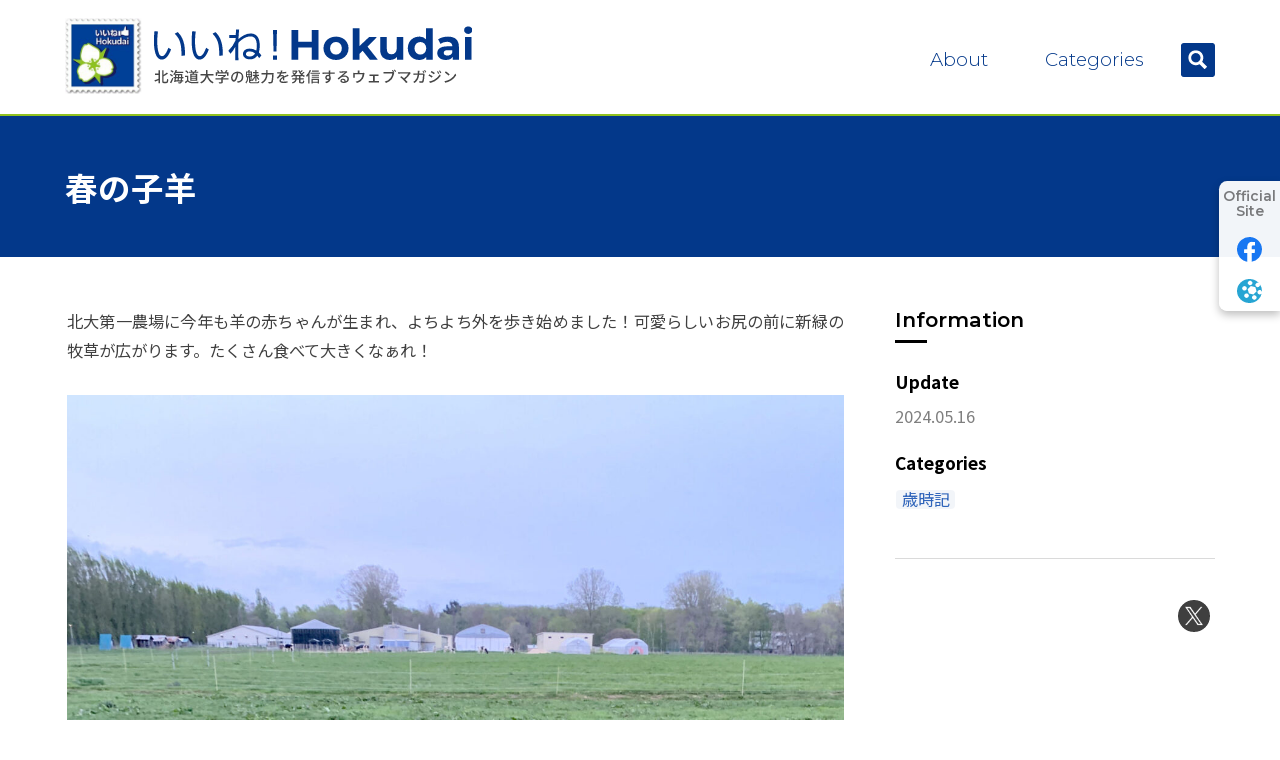

--- FILE ---
content_type: text/html; charset=UTF-8
request_url: https://costep.open-ed.hokudai.ac.jp/like_hokudai/article/32004
body_size: 6671
content:
<!DOCTYPE html>
<html lang="ja">
<head>
<meta charset="UTF-8">
<meta name="viewport" content="width=device-width, initial-scale=1">
<meta property="og:type" content="article">
<meta property="og:url" content="https://costep.open-ed.hokudai.ac.jp/like_hokudai/article/32004">
<meta property="og:title" content="春の子羊">
<meta property="og:description" content="北大第一農場に今年も羊の赤ちゃんが生まれ、よちよち外を歩き始めました！可愛らしいお尻の前に新緑の牧草が広がります。たくさん食べて大きくなぁれ！   ">
<meta property="og:site_name" content="いいね！Hokudai">
<meta property="og:image" content="https://costep.open-ed.hokudai.ac.jp/like_hokudai/wp/wp-content/uploads/2024/05/20240516Lamb-1280x1707.jpg">

<link rel="shortcut icon" href="https://costep.open-ed.hokudai.ac.jp/like_hokudai/wp/wp-content/themes/like-hu_2404/img/share/favicon.ico">
<link rel="icon" type="image/png" href="https://costep.open-ed.hokudai.ac.jp/like_hokudai/wp/wp-content/themes/like-hu_2404/img/share/icon-192x192.png">
<link rel="apple-touch-icon" type="image/png" href="https://costep.open-ed.hokudai.ac.jp/like_hokudai/wp/wp-content/themes/like-hu_2404/img/share/apple-touch-icon-180x180.png">

<meta name="google-site-verification" content="qEGJ-KPF2eCrc66jsbL2hHd64B0fim4ZgH_obrPpaYw" />
<script async src="https://www.googletagmanager.com/gtag/js?id=G-FB80SV8QD4"></script>
<script>
window.dataLayer = window.dataLayer || [];
function gtag(){dataLayer.push(arguments);}
gtag('js', new Date());
gtag('config', 'G-FB80SV8QD4');
</script>
<title>春の子羊 &#8211; いいね！Hokudai</title>
<meta name='robots' content='max-image-preview:large' />
	<style>img:is([sizes="auto" i], [sizes^="auto," i]) { contain-intrinsic-size: 3000px 1500px }</style>
	<link rel='dns-prefetch' href='//fonts.googleapis.com' />
<link rel='dns-prefetch' href='//maxcdn.bootstrapcdn.com' />
<link rel='stylesheet' id='wp-block-library-css' href='https://costep.open-ed.hokudai.ac.jp/like_hokudai/wp/wp-includes/css/dist/block-library/style.min.css' type='text/css' media='all' />
<style id='classic-theme-styles-inline-css' type='text/css'>
/*! This file is auto-generated */
.wp-block-button__link{color:#fff;background-color:#32373c;border-radius:9999px;box-shadow:none;text-decoration:none;padding:calc(.667em + 2px) calc(1.333em + 2px);font-size:1.125em}.wp-block-file__button{background:#32373c;color:#fff;text-decoration:none}
</style>
<style id='global-styles-inline-css' type='text/css'>
:root{--wp--preset--aspect-ratio--square: 1;--wp--preset--aspect-ratio--4-3: 4/3;--wp--preset--aspect-ratio--3-4: 3/4;--wp--preset--aspect-ratio--3-2: 3/2;--wp--preset--aspect-ratio--2-3: 2/3;--wp--preset--aspect-ratio--16-9: 16/9;--wp--preset--aspect-ratio--9-16: 9/16;--wp--preset--color--black: #000000;--wp--preset--color--cyan-bluish-gray: #abb8c3;--wp--preset--color--white: #ffffff;--wp--preset--color--pale-pink: #f78da7;--wp--preset--color--vivid-red: #cf2e2e;--wp--preset--color--luminous-vivid-orange: #ff6900;--wp--preset--color--luminous-vivid-amber: #fcb900;--wp--preset--color--light-green-cyan: #7bdcb5;--wp--preset--color--vivid-green-cyan: #00d084;--wp--preset--color--pale-cyan-blue: #8ed1fc;--wp--preset--color--vivid-cyan-blue: #0693e3;--wp--preset--color--vivid-purple: #9b51e0;--wp--preset--gradient--vivid-cyan-blue-to-vivid-purple: linear-gradient(135deg,rgba(6,147,227,1) 0%,rgb(155,81,224) 100%);--wp--preset--gradient--light-green-cyan-to-vivid-green-cyan: linear-gradient(135deg,rgb(122,220,180) 0%,rgb(0,208,130) 100%);--wp--preset--gradient--luminous-vivid-amber-to-luminous-vivid-orange: linear-gradient(135deg,rgba(252,185,0,1) 0%,rgba(255,105,0,1) 100%);--wp--preset--gradient--luminous-vivid-orange-to-vivid-red: linear-gradient(135deg,rgba(255,105,0,1) 0%,rgb(207,46,46) 100%);--wp--preset--gradient--very-light-gray-to-cyan-bluish-gray: linear-gradient(135deg,rgb(238,238,238) 0%,rgb(169,184,195) 100%);--wp--preset--gradient--cool-to-warm-spectrum: linear-gradient(135deg,rgb(74,234,220) 0%,rgb(151,120,209) 20%,rgb(207,42,186) 40%,rgb(238,44,130) 60%,rgb(251,105,98) 80%,rgb(254,248,76) 100%);--wp--preset--gradient--blush-light-purple: linear-gradient(135deg,rgb(255,206,236) 0%,rgb(152,150,240) 100%);--wp--preset--gradient--blush-bordeaux: linear-gradient(135deg,rgb(254,205,165) 0%,rgb(254,45,45) 50%,rgb(107,0,62) 100%);--wp--preset--gradient--luminous-dusk: linear-gradient(135deg,rgb(255,203,112) 0%,rgb(199,81,192) 50%,rgb(65,88,208) 100%);--wp--preset--gradient--pale-ocean: linear-gradient(135deg,rgb(255,245,203) 0%,rgb(182,227,212) 50%,rgb(51,167,181) 100%);--wp--preset--gradient--electric-grass: linear-gradient(135deg,rgb(202,248,128) 0%,rgb(113,206,126) 100%);--wp--preset--gradient--midnight: linear-gradient(135deg,rgb(2,3,129) 0%,rgb(40,116,252) 100%);--wp--preset--font-size--small: 13px;--wp--preset--font-size--medium: 20px;--wp--preset--font-size--large: 36px;--wp--preset--font-size--x-large: 42px;--wp--preset--spacing--20: 0.44rem;--wp--preset--spacing--30: 0.67rem;--wp--preset--spacing--40: 1rem;--wp--preset--spacing--50: 1.5rem;--wp--preset--spacing--60: 2.25rem;--wp--preset--spacing--70: 3.38rem;--wp--preset--spacing--80: 5.06rem;--wp--preset--shadow--natural: 6px 6px 9px rgba(0, 0, 0, 0.2);--wp--preset--shadow--deep: 12px 12px 50px rgba(0, 0, 0, 0.4);--wp--preset--shadow--sharp: 6px 6px 0px rgba(0, 0, 0, 0.2);--wp--preset--shadow--outlined: 6px 6px 0px -3px rgba(255, 255, 255, 1), 6px 6px rgba(0, 0, 0, 1);--wp--preset--shadow--crisp: 6px 6px 0px rgba(0, 0, 0, 1);}:where(.is-layout-flex){gap: 0.5em;}:where(.is-layout-grid){gap: 0.5em;}body .is-layout-flex{display: flex;}.is-layout-flex{flex-wrap: wrap;align-items: center;}.is-layout-flex > :is(*, div){margin: 0;}body .is-layout-grid{display: grid;}.is-layout-grid > :is(*, div){margin: 0;}:where(.wp-block-columns.is-layout-flex){gap: 2em;}:where(.wp-block-columns.is-layout-grid){gap: 2em;}:where(.wp-block-post-template.is-layout-flex){gap: 1.25em;}:where(.wp-block-post-template.is-layout-grid){gap: 1.25em;}.has-black-color{color: var(--wp--preset--color--black) !important;}.has-cyan-bluish-gray-color{color: var(--wp--preset--color--cyan-bluish-gray) !important;}.has-white-color{color: var(--wp--preset--color--white) !important;}.has-pale-pink-color{color: var(--wp--preset--color--pale-pink) !important;}.has-vivid-red-color{color: var(--wp--preset--color--vivid-red) !important;}.has-luminous-vivid-orange-color{color: var(--wp--preset--color--luminous-vivid-orange) !important;}.has-luminous-vivid-amber-color{color: var(--wp--preset--color--luminous-vivid-amber) !important;}.has-light-green-cyan-color{color: var(--wp--preset--color--light-green-cyan) !important;}.has-vivid-green-cyan-color{color: var(--wp--preset--color--vivid-green-cyan) !important;}.has-pale-cyan-blue-color{color: var(--wp--preset--color--pale-cyan-blue) !important;}.has-vivid-cyan-blue-color{color: var(--wp--preset--color--vivid-cyan-blue) !important;}.has-vivid-purple-color{color: var(--wp--preset--color--vivid-purple) !important;}.has-black-background-color{background-color: var(--wp--preset--color--black) !important;}.has-cyan-bluish-gray-background-color{background-color: var(--wp--preset--color--cyan-bluish-gray) !important;}.has-white-background-color{background-color: var(--wp--preset--color--white) !important;}.has-pale-pink-background-color{background-color: var(--wp--preset--color--pale-pink) !important;}.has-vivid-red-background-color{background-color: var(--wp--preset--color--vivid-red) !important;}.has-luminous-vivid-orange-background-color{background-color: var(--wp--preset--color--luminous-vivid-orange) !important;}.has-luminous-vivid-amber-background-color{background-color: var(--wp--preset--color--luminous-vivid-amber) !important;}.has-light-green-cyan-background-color{background-color: var(--wp--preset--color--light-green-cyan) !important;}.has-vivid-green-cyan-background-color{background-color: var(--wp--preset--color--vivid-green-cyan) !important;}.has-pale-cyan-blue-background-color{background-color: var(--wp--preset--color--pale-cyan-blue) !important;}.has-vivid-cyan-blue-background-color{background-color: var(--wp--preset--color--vivid-cyan-blue) !important;}.has-vivid-purple-background-color{background-color: var(--wp--preset--color--vivid-purple) !important;}.has-black-border-color{border-color: var(--wp--preset--color--black) !important;}.has-cyan-bluish-gray-border-color{border-color: var(--wp--preset--color--cyan-bluish-gray) !important;}.has-white-border-color{border-color: var(--wp--preset--color--white) !important;}.has-pale-pink-border-color{border-color: var(--wp--preset--color--pale-pink) !important;}.has-vivid-red-border-color{border-color: var(--wp--preset--color--vivid-red) !important;}.has-luminous-vivid-orange-border-color{border-color: var(--wp--preset--color--luminous-vivid-orange) !important;}.has-luminous-vivid-amber-border-color{border-color: var(--wp--preset--color--luminous-vivid-amber) !important;}.has-light-green-cyan-border-color{border-color: var(--wp--preset--color--light-green-cyan) !important;}.has-vivid-green-cyan-border-color{border-color: var(--wp--preset--color--vivid-green-cyan) !important;}.has-pale-cyan-blue-border-color{border-color: var(--wp--preset--color--pale-cyan-blue) !important;}.has-vivid-cyan-blue-border-color{border-color: var(--wp--preset--color--vivid-cyan-blue) !important;}.has-vivid-purple-border-color{border-color: var(--wp--preset--color--vivid-purple) !important;}.has-vivid-cyan-blue-to-vivid-purple-gradient-background{background: var(--wp--preset--gradient--vivid-cyan-blue-to-vivid-purple) !important;}.has-light-green-cyan-to-vivid-green-cyan-gradient-background{background: var(--wp--preset--gradient--light-green-cyan-to-vivid-green-cyan) !important;}.has-luminous-vivid-amber-to-luminous-vivid-orange-gradient-background{background: var(--wp--preset--gradient--luminous-vivid-amber-to-luminous-vivid-orange) !important;}.has-luminous-vivid-orange-to-vivid-red-gradient-background{background: var(--wp--preset--gradient--luminous-vivid-orange-to-vivid-red) !important;}.has-very-light-gray-to-cyan-bluish-gray-gradient-background{background: var(--wp--preset--gradient--very-light-gray-to-cyan-bluish-gray) !important;}.has-cool-to-warm-spectrum-gradient-background{background: var(--wp--preset--gradient--cool-to-warm-spectrum) !important;}.has-blush-light-purple-gradient-background{background: var(--wp--preset--gradient--blush-light-purple) !important;}.has-blush-bordeaux-gradient-background{background: var(--wp--preset--gradient--blush-bordeaux) !important;}.has-luminous-dusk-gradient-background{background: var(--wp--preset--gradient--luminous-dusk) !important;}.has-pale-ocean-gradient-background{background: var(--wp--preset--gradient--pale-ocean) !important;}.has-electric-grass-gradient-background{background: var(--wp--preset--gradient--electric-grass) !important;}.has-midnight-gradient-background{background: var(--wp--preset--gradient--midnight) !important;}.has-small-font-size{font-size: var(--wp--preset--font-size--small) !important;}.has-medium-font-size{font-size: var(--wp--preset--font-size--medium) !important;}.has-large-font-size{font-size: var(--wp--preset--font-size--large) !important;}.has-x-large-font-size{font-size: var(--wp--preset--font-size--x-large) !important;}
:where(.wp-block-post-template.is-layout-flex){gap: 1.25em;}:where(.wp-block-post-template.is-layout-grid){gap: 1.25em;}
:where(.wp-block-columns.is-layout-flex){gap: 2em;}:where(.wp-block-columns.is-layout-grid){gap: 2em;}
:root :where(.wp-block-pullquote){font-size: 1.5em;line-height: 1.6;}
</style>
<link rel='stylesheet' id='theme-style-css' href='https://costep.open-ed.hokudai.ac.jp/like_hokudai/wp/wp-content/themes/like-hu_2404/style.css?fver=20240426025529' type='text/css' media='all' />
<link rel='stylesheet' id='font-material-css' href='https://fonts.googleapis.com/icon?family=Material+Icons' type='text/css' media='all' />
<link rel='stylesheet' id='font-awesome-css' href='https://maxcdn.bootstrapcdn.com/font-awesome/4.7.0/css/font-awesome.min.css' type='text/css' media='all' />
<link rel='stylesheet' id='font-noto-sans-jp-css' href='https://fonts.googleapis.com/css2?family=Noto+Sans+JP%3Awght%40100%3B400%3B700&#038;display=swap' type='text/css' media='all' />
<link rel='stylesheet' id='font-montserrat:-css' href='https://fonts.googleapis.com/css2?family=Montserrat%3Awght%40100%3B300%3B600&#038;display=swap' type='text/css' media='all' />
<script type="text/javascript" src="https://costep.open-ed.hokudai.ac.jp/like_hokudai/wp/wp-content/themes/like-hu_2404/lib/stile/js/stile-full.min.js?fver=20240426025534" id="stile-js"></script>
<link rel="https://api.w.org/" href="https://costep.open-ed.hokudai.ac.jp/like_hokudai/wp-json/" /><link rel="canonical" href="https://costep.open-ed.hokudai.ac.jp/like_hokudai/article/32004" />
<link rel='shortlink' href='https://costep.open-ed.hokudai.ac.jp/like_hokudai/?p=32004' />
<link rel="alternate" title="oEmbed (JSON)" type="application/json+oembed" href="https://costep.open-ed.hokudai.ac.jp/like_hokudai/wp-json/oembed/1.0/embed?url=https%3A%2F%2Fcostep.open-ed.hokudai.ac.jp%2Flike_hokudai%2Farticle%2F32004" />
<link rel="alternate" title="oEmbed (XML)" type="text/xml+oembed" href="https://costep.open-ed.hokudai.ac.jp/like_hokudai/wp-json/oembed/1.0/embed?url=https%3A%2F%2Fcostep.open-ed.hokudai.ac.jp%2Flike_hokudai%2Farticle%2F32004&#038;format=xml" />
<link rel='prev' title='消火栓とタンポポ' href='https://costep.open-ed.hokudai.ac.jp/like_hokudai/article/31991' />
<link rel='next' title='北大植物園の舎窓から' href='https://costep.open-ed.hokudai.ac.jp/like_hokudai/article/32009' />
</head>

<body class="wp-singular article-template-default single single-article postid-32004 wp-theme-like-hu_2404">
<div id="page" class="site">
	<header id="masthead" class="site-header st-sticky-header st-sticky-header-top" role="banner">

		<div class="site-header-main">
			<h1 class="site-branding">
				<a href="https://costep.open-ed.hokudai.ac.jp/like_hokudai/" rel="home" class="part-site-branding">
	<img class="site-title" src="https://costep.open-ed.hokudai.ac.jp/like_hokudai/wp/wp-content/themes/like-hu_2404/img/title.svg" alt="いいね！Hokudai">
</a>
			</h1>
			<div class="site-global-nav-bar">
				<div class="site-global-nav-bar-inner">
					<ul class="menu">
						<li id="menu-item-26821"><a href="https://costep.open-ed.hokudai.ac.jp/like_hokudai/about" target=""><div>About</div></a></li>						<li><label for="panel-category-ctrl">Categories</label></li>
						<li><label for="panel-search-ctrl" title="Search"></label></li>
					</ul>
				</div>
			</div>
		</div>
		<div class="site-global-nav-panel-wrapper screen-only">
			<div id="panel-category" class="site-global-nav-panel screen-only">
				<div class="site-global-nav-panel-inner">
					<h3>Categories</h3>
					<ul class="menu cat"><li><a href="https://costep.open-ed.hokudai.ac.jp/like_hokudai/article/category/saijiki" rel="tag" class="article_category-saijiki root"><span>歳時記</span></a></li><li><a href="https://costep.open-ed.hokudai.ac.jp/like_hokudai/article/category/close-up" rel="tag" class="article_category-close-up root"><span>クローズアップ</span></a></li><li><a href="https://costep.open-ed.hokudai.ac.jp/like_hokudai/article/category/fresh-eyes" rel="tag" class="article_category-fresh-eyes root"><span>フレッシュアイズ</span></a></li><li><a href="https://costep.open-ed.hokudai.ac.jp/like_hokudai/article/category/join-us" rel="tag" class="article_category-join-us root"><span>ジョインアス</span></a></li><li><a href="https://costep.open-ed.hokudai.ac.jp/like_hokudai/article/category/check-in" rel="tag" class="article_category-check-in root"><span>チェックイン</span></a></li><li><a href="https://costep.open-ed.hokudai.ac.jp/like_hokudai/article/category/artisan" rel="tag" class="article_category-artisan root"><span>匠のわざ</span></a></li><li><a href="https://costep.open-ed.hokudai.ac.jp/like_hokudai/article/category/welcome-senior" rel="tag" class="article_category-welcome-senior root"><span>ようこそ先輩</span></a></li><li><a href="https://costep.open-ed.hokudai.ac.jp/like_hokudai/article/category/baton-relay" rel="tag" class="article_category-baton-relay root"><span>バトンリレー</span></a></li><li><a href="https://costep.open-ed.hokudai.ac.jp/like_hokudai/article/category/found" rel="tag" class="article_category-found root"><span>みぃつけた</span></a></li><li><a href="https://costep.open-ed.hokudai.ac.jp/like_hokudai/article/category/delicious" rel="tag" class="article_category-delicious root"><span>おいしいね</span></a></li><li><a href="https://costep.open-ed.hokudai.ac.jp/like_hokudai/article/category/bookshelf" rel="tag" class="article_category-bookshelf root"><span>過山博士の本棚から</span></a></li><li><a href="https://costep.open-ed.hokudai.ac.jp/like_hokudai/article/category/photo-contest" rel="tag" class="article_category-photo-contest root"><span>フォトコンテスト</span></a></li></ul>				</div>
			</div>
			<div id="panel-search" class="site-global-nav-panel screen-only">
				<div class="site-global-nav-panel-inner">
					<form role="search" method="get" class="search-form" action="https://costep.open-ed.hokudai.ac.jp/like_hokudai/search">
	<label class="label-field">
		<input type="search" class="field" placeholder="検索キーワードを入力" value="" name="s" />
	</label>
	<label class="label-submit">
		<input type="submit" class="submit" value="Search" />
	</label>
</form>
					<div class="close"></div>
				</div>
			</div>
		</div>
	</header>

	<div id="content" class="site-content">
	<div id="primary" class="content-area">
		<main id="main" class="site-main" role="main">

<article id="post-32004" class="entry entry-article post-32004 article type-article status-publish has-post-thumbnail hentry article_category-saijiki">

	<header class="entry-header">
		<h2 class="title" data-stile="scroll-effect" data-length="short"><div><span>春の</span><span>子羊</span></div></h2>
	</header>

	<div class="entry-column">
		<div class="entry-content" data-stile="scroll-effect">
			<div class="thumbnail"><div  data-image-id="0"></div></div>
			<div class="stile"><p>北大第一農場に今年も羊の赤ちゃんが生まれ、よちよち外を歩き始めました！可愛らしいお尻の前に新緑の牧草が広がります。たくさん食べて大きくなぁれ！</p>
<p><img fetchpriority="high" decoding="async" class="aligncenter wp-image-32005 size-full" src="https://costep.open-ed.hokudai.ac.jp/like_hokudai/wp/wp-content/uploads/2024/05/20240516Lamb.jpg" alt="" width="1440" height="1920" srcset="https://costep.open-ed.hokudai.ac.jp/like_hokudai/wp/wp-content/uploads/2024/05/20240516Lamb.jpg 1440w, https://costep.open-ed.hokudai.ac.jp/like_hokudai/wp/wp-content/uploads/2024/05/20240516Lamb-640x853.jpg 640w, https://costep.open-ed.hokudai.ac.jp/like_hokudai/wp/wp-content/uploads/2024/05/20240516Lamb-1280x1707.jpg 1280w, https://costep.open-ed.hokudai.ac.jp/like_hokudai/wp/wp-content/uploads/2024/05/20240516Lamb-960x1280.jpg 960w, https://costep.open-ed.hokudai.ac.jp/like_hokudai/wp/wp-content/uploads/2024/05/20240516Lamb-1152x1536.jpg 1152w, https://costep.open-ed.hokudai.ac.jp/like_hokudai/wp/wp-content/uploads/2024/05/20240516Lamb-320x427.jpg 320w, https://costep.open-ed.hokudai.ac.jp/like_hokudai/wp/wp-content/uploads/2024/05/20240516Lamb-480x640.jpg 480w" sizes="(max-width: 1440px) 100vw, 1440px" /></p>
<div class="mceTemp"> </div>
</div>

			<aside class="aside"></aside>
		</div>
		<div class="entry-info-wrapper">
			<div class="entry-info stile-anchor">
				<aside class="aside">
					<h3 class="aside-title">Information</h3>
					<h3 class="aside-title-sub">Update</h3>
					<div class="date">2024.05.16</div>
					<h3 class="aside-title-sub">Categories</h3>
					<ul class="list-cat"><li><a href="https://costep.open-ed.hokudai.ac.jp/like_hokudai/article/category/saijiki" rel="tag" class="article_category-saijiki root">歳時記</a></li></ul>				</aside>
								<aside class="aside aside-share">

	<div id="fb-root"></div>
	<script async defer crossorigin="anonymous" src="https://connect.facebook.net/ja_JP/sdk.js#xfbml=1&version=v9.0&appId=779913379317470&autoLogAppEvents=1" nonce="a3K9jZuC"></script>

	<ul class="list-sns">
		<li><a href="http://twitter.com/intent/tweet?url=https://costep.open-ed.hokudai.ac.jp/like_hokudai/article/32004&amp;text=春の子羊">Twitter</a></li>
		<li><div class="fb-like" data-href="https://costep.open-ed.hokudai.ac.jp/like_hokudai/article/32004" data-width="" data-layout="button_count" data-action="like" data-size="small" data-share="true"></div></li>
	</ul>

</aside>
			</div>
		</div>
	</div>
	<div class="entry-misc">
		<div class="entry-content">
			<aside class="aside aside-post-navigation">
	<div class="aside-inner">
		<nav class="navigation post-navigation" role="navigation">
			<h2 class="screen-reader-text">投稿ナビゲーション</h2>
			<div class="nav-links">
				<div class="nav-previous">
						<a class="has-post-thumbnail" href="https://costep.open-ed.hokudai.ac.jp/like_hokudai/article/31991">
		<div class="label">Previous</div>
		<div class="inner">
			<div class="thumbnail"><div  data-image-id="1"></div></div>
			<div class="content">
				<ul class="list-cat"><li><span class="article_category-saijiki root">歳時記</span></li></ul>				<div class="title stile-kerning">消火栓とタンポポ</div>
				<div class="info">
					<span class="date">2024.05.14</span>
				</div>
			</div>
		</div>
	</a>
				</div>
				<div class="nav-next">
						<a class="has-post-thumbnail" href="https://costep.open-ed.hokudai.ac.jp/like_hokudai/article/32009">
		<div class="label">Next</div>
		<div class="inner">
			<div class="thumbnail"><div  data-image-id="2"></div></div>
			<div class="content">
				<ul class="list-cat"><li><span class="article_category-saijiki root">歳時記</span></li></ul>				<div class="title stile-kerning">北大植物園の舎窓から</div>
				<div class="info">
					<span class="date">2024.05.17</span>
				</div>
			</div>
		</div>
	</a>
				</div>
			</div>
		</nav>
	</div>
</aside>
			<aside class="aside aside-category-article">
	<h2 class="aside-title">Related Articles</h2>
	<ul class="list-item-article compact">
		<li id="post-35382" class="item item-article post-35382 article type-article status-publish has-post-thumbnail hentry article_category-saijiki">
	<a href="https://costep.open-ed.hokudai.ac.jp/like_hokudai/article/35382">

		<ul class="list-cat">
			<li class="cat"><span class="article_category-saijiki root">歳時記</span></li>			<li class="movie"><span>動画</span></li>		</ul>
		<div class="thumbnail">
						<img src="https://costep.open-ed.hokudai.ac.jp/like_hokudai/wp/wp-content/uploads/2025/11/20251117_00-640x853.jpg">
					</div>

		<div class="content">
			<div class="title stile-kerning"><div>秋から冬へ－札幌キャンパスで出会う季節の境目</div></div>
			<div class="info">
				<span class="date">2025.11.17</span>
			</div>
		</div>

	</a>
</li>
<li id="post-35296" class="item item-article post-35296 article type-article status-publish has-post-thumbnail hentry article_category-saijiki">
	<a href="https://costep.open-ed.hokudai.ac.jp/like_hokudai/article/35296">

		<ul class="list-cat">
			<li class="cat"><span class="article_category-saijiki root">歳時記</span></li>					</ul>
		<div class="thumbnail">
						<img src="https://costep.open-ed.hokudai.ac.jp/like_hokudai/wp/wp-content/uploads/2025/11/20251104_ichou-640x1159.jpg">
					</div>

		<div class="content">
			<div class="title stile-kerning"><div>金葉祭後のイチョウ並木は</div></div>
			<div class="info">
				<span class="date">2025.11.04</span>
			</div>
		</div>

	</a>
</li>
<li id="post-35289" class="item item-article post-35289 article type-article status-publish has-post-thumbnail hentry article_category-saijiki">
	<a href="https://costep.open-ed.hokudai.ac.jp/like_hokudai/article/35289">

		<ul class="list-cat">
			<li class="cat"><span class="article_category-saijiki root">歳時記</span></li>					</ul>
		<div class="thumbnail">
						<img src="https://costep.open-ed.hokudai.ac.jp/like_hokudai/wp/wp-content/uploads/2025/11/konyosai_1-640x850.jpg">
					</div>

		<div class="content">
			<div class="title stile-kerning"><div>北大が黄色に燃える日　第14回北大金葉祭</div></div>
			<div class="info">
				<span class="date">2025.11.02</span>
			</div>
		</div>

	</a>
</li>
<li id="post-35243" class="item item-article post-35243 article type-article status-publish has-post-thumbnail hentry article_category-saijiki">
	<a href="https://costep.open-ed.hokudai.ac.jp/like_hokudai/article/35243">

		<ul class="list-cat">
			<li class="cat"><span class="article_category-saijiki root">歳時記</span></li>			<li class="movie"><span>動画</span></li>		</ul>
		<div class="thumbnail">
						<img src="https://costep.open-ed.hokudai.ac.jp/like_hokudai/wp/wp-content/uploads/2025/10/20251028_snow-640x1147.jpg">
					</div>

		<div class="content">
			<div class="title stile-kerning"><div>雪のような雨のような</div></div>
			<div class="info">
				<span class="date">2025.10.28</span>
			</div>
		</div>

	</a>
</li>
	</ul>
</aside>
		</div>
	</div>

</article>

		</main>
	</div>
	</div><!-- #content -->

	<footer id="colophon" class="site-footer" role="contentinfo">

		<div class="site-footer-banner">
			<aside class="banner-area" role="complementary" aria-label="Footer">
	<div class="banner-column">
		<section id="media_image-2" class="widget widget_media_image"><a href="https://www.hokudai.ac.jp/"><img width="1722" height="390" src="https://costep.open-ed.hokudai.ac.jp/like_hokudai/wp/wp-content/uploads/2021/03/HU_logo.png" class="image wp-image-19213  attachment-full size-full" alt="" style="max-width: 100%; height: auto;" decoding="async" loading="lazy" srcset="https://costep.open-ed.hokudai.ac.jp/like_hokudai/wp/wp-content/uploads/2021/03/HU_logo.png 1722w, https://costep.open-ed.hokudai.ac.jp/like_hokudai/wp/wp-content/uploads/2021/03/HU_logo-640x145.png 640w, https://costep.open-ed.hokudai.ac.jp/like_hokudai/wp/wp-content/uploads/2021/03/HU_logo-1280x290.png 1280w, https://costep.open-ed.hokudai.ac.jp/like_hokudai/wp/wp-content/uploads/2021/03/HU_logo-960x217.png 960w, https://costep.open-ed.hokudai.ac.jp/like_hokudai/wp/wp-content/uploads/2021/03/HU_logo-1536x348.png 1536w, https://costep.open-ed.hokudai.ac.jp/like_hokudai/wp/wp-content/uploads/2021/03/HU_logo-320x72.png 320w, https://costep.open-ed.hokudai.ac.jp/like_hokudai/wp/wp-content/uploads/2021/03/HU_logo-480x109.png 480w" sizes="auto, (max-width: 1722px) 100vw, 1722px" /></a></section><section id="media_image-3" class="widget widget_media_image"><a href="https://costep.open-ed.hokudai.ac.jp/costep/"><img width="1726" height="390" src="https://costep.open-ed.hokudai.ac.jp/like_hokudai/wp/wp-content/uploads/2021/03/CoSTEP_logo_blue_long.png" class="image wp-image-19214  attachment-full size-full" alt="" style="max-width: 100%; height: auto;" decoding="async" loading="lazy" srcset="https://costep.open-ed.hokudai.ac.jp/like_hokudai/wp/wp-content/uploads/2021/03/CoSTEP_logo_blue_long.png 1726w, https://costep.open-ed.hokudai.ac.jp/like_hokudai/wp/wp-content/uploads/2021/03/CoSTEP_logo_blue_long-640x145.png 640w, https://costep.open-ed.hokudai.ac.jp/like_hokudai/wp/wp-content/uploads/2021/03/CoSTEP_logo_blue_long-1280x289.png 1280w, https://costep.open-ed.hokudai.ac.jp/like_hokudai/wp/wp-content/uploads/2021/03/CoSTEP_logo_blue_long-960x217.png 960w, https://costep.open-ed.hokudai.ac.jp/like_hokudai/wp/wp-content/uploads/2021/03/CoSTEP_logo_blue_long-1536x347.png 1536w, https://costep.open-ed.hokudai.ac.jp/like_hokudai/wp/wp-content/uploads/2021/03/CoSTEP_logo_blue_long-320x72.png 320w, https://costep.open-ed.hokudai.ac.jp/like_hokudai/wp/wp-content/uploads/2021/03/CoSTEP_logo_blue_long-480x108.png 480w" sizes="auto, (max-width: 1726px) 100vw, 1726px" /></a></section>	</div>


</aside>
		</div>

		<div class="site-footer-misc"><a id="back-to-top" class="hidden" href="#top"></a></div>

		<div class="site-footer-column">
			<div class="site-footer-branding">
				<a href="https://costep.open-ed.hokudai.ac.jp/like_hokudai/" rel="home" class="part-site-branding">
	<img class="site-title" src="https://costep.open-ed.hokudai.ac.jp/like_hokudai/wp/wp-content/themes/like-hu_2404/img/title.svg" alt="いいね！Hokudai">
</a>
			</div>

		</div>

	</footer>

</div><!-- #page -->
	<aside class="aside-official-site stile-anchor">
		<div class="title"><div><div>Official</div><div>Site</div></div></div>
		<ul class="list-official-site">
<li><a class="fb" href="https://www.facebook.com/Like.Hokudai"></a></li><li><a class="costep" href="https://costep.open-ed.hokudai.ac.jp/costep/"></a></li>		</ul>
		<div class="site-footer-misc"><a id="back-to-top" class="btt" href="#top"></a></div>
	</aside>
<style>@media (max-width: 599px) {*[data-image-id='0'] {background-image: url('https://costep.open-ed.hokudai.ac.jp/like_hokudai/wp/wp-content/uploads/2024/05/20240516Lamb.jpg');}}@media (min-width: 600px) {*[data-image-id='0'] {background-image: url('https://costep.open-ed.hokudai.ac.jp/like_hokudai/wp/wp-content/uploads/2024/05/20240516Lamb-1280x1707.jpg');}}@media (max-width: 599px) {*[data-image-id='1'] {background-image: url('https://costep.open-ed.hokudai.ac.jp/like_hokudai/wp/wp-content/uploads/2024/05/tanpopo20240514-320x241.jpg');}}@media (min-width: 600px) {*[data-image-id='1'] {background-image: url('https://costep.open-ed.hokudai.ac.jp/like_hokudai/wp/wp-content/uploads/2024/05/tanpopo20240514-480x362.jpg');}}@media (max-width: 599px) {*[data-image-id='2'] {background-image: url('https://costep.open-ed.hokudai.ac.jp/like_hokudai/wp/wp-content/uploads/2024/05/20240517_iine-320x320.jpg');}}@media (min-width: 600px) {*[data-image-id='2'] {background-image: url('https://costep.open-ed.hokudai.ac.jp/like_hokudai/wp/wp-content/uploads/2024/05/20240517_iine-480x480.jpg');}}</style><script type="speculationrules">
{"prefetch":[{"source":"document","where":{"and":[{"href_matches":"\/like_hokudai\/*"},{"not":{"href_matches":["\/like_hokudai\/wp\/wp-*.php","\/like_hokudai\/wp\/wp-admin\/*","\/like_hokudai\/wp\/wp-content\/uploads\/*","\/like_hokudai\/wp\/wp-content\/*","\/like_hokudai\/wp\/wp-content\/plugins\/*","\/like_hokudai\/wp\/wp-content\/themes\/like-hu_2404\/*","\/like_hokudai\/*\\?(.+)"]}},{"not":{"selector_matches":"a[rel~=\"nofollow\"]"}},{"not":{"selector_matches":".no-prefetch, .no-prefetch a"}}]},"eagerness":"conservative"}]}
</script>
<script type="text/javascript" src="https://costep.open-ed.hokudai.ac.jp/like_hokudai/wp/wp-content/themes/like-hu_2404/js/global-nav.min.js?fver=20240426025529" id="global-nav-js"></script>
<script type="text/javascript" src="https://costep.open-ed.hokudai.ac.jp/like_hokudai/wp/wp-content/themes/like-hu_2404/js/entry-info.min.js?fver=20240426025529" id="entry-info-js"></script>
<script type="text/javascript" src="https://costep.open-ed.hokudai.ac.jp/like_hokudai/wp/wp-content/themes/like-hu_2404/js/back-to-top.min.js?fver=20240426025529" id="back-to-top-js"></script>
<script type="text/javascript" src="https://costep.open-ed.hokudai.ac.jp/like_hokudai/wp/wp-content/themes/like-hu_2404/lib/stool/js/structure/sticky-header-fixed.min.js?fver=20240426025537" id="sticky-header-js"></script>

</body>
</html>


--- FILE ---
content_type: text/css
request_url: https://costep.open-ed.hokudai.ac.jp/like_hokudai/wp/wp-content/themes/like-hu_2404/style.css?fver=20240426025529
body_size: 26084
content:
/*!
Theme Name: Like-HU_2404.20240424
Theme URI: http://www.stxst.com/
Author: Space-Time Inc.
Author URI: http://www.stxst.com/
Description: Theme for Websites
Version: 2024-04-24
Text Domain: default
Tags: education
*/@import"https://fonts.googleapis.com/css?family=Open+Sans:400,400i,700,700i&display=swap";@import"https://fonts.googleapis.com/css?family=Spectral:300,300i,600,600i&display=swap";html,body,h1,h2,h3,h4,h5,h6,a,p,span,em,small,strong,sub,sup,mark,del,ins,strike,abbr,dfn,blockquote,q,cite,code,pre,ol,ul,li,dl,dt,dd,div,hr,section,article,main,aside,nav,header,hgroup,footer,img,figure,figcaption,address,time,audio,video,canvas,iframe,details,summary,fieldset,form,label,legend,table,caption,tbody,tfoot,thead,tr,th,td{margin:0;padding:0;border:0}html{box-sizing:border-box}*,*::before,*::after{box-sizing:inherit;background-repeat:no-repeat}main{display:block}html{line-height:1;-webkit-text-size-adjust:100%;word-wrap:break-word;overflow-wrap:break-word;-moz-tab-size:4;tab-size:4}*{font-size:inherit;font-family:inherit;line-height:inherit}a,a:visited{color:inherit}a{text-decoration:none}h1,h2,h3,h4,h5,h6{font-size:100%;font-weight:normal}mark{color:inherit;background-color:inherit}address{font-style:inherit}code,kbd,samp,pre{font-size:1em}ol[class],ul[class]{list-style:none}table{border-collapse:collapse;border-spacing:0}td,th{text-align:left}img,iframe,embed,object,audio,video{max-width:100%;height:auto;border:none}button,input,select,textarea{border-radius:0}button,[type=button],[type=reset],[type=submit],[role=button]{cursor:pointer}[disabled]{cursor:default}button,input,optgroup,select,textarea{font:inherit;margin:0}button,input,select,textarea{border:1px solid WindowFrame;color:inherit}button,input{line-height:1;overflow:visible}button,select{text-transform:none}button,[type=button],[type=reset],[type=submit]{-webkit-appearance:button}button::-moz-focus-inner,[type=button]::-moz-focus-inner,[type=reset]::-moz-focus-inner,[type=submit]::-moz-focus-inner{border-style:none;padding:0}button:-moz-focusring,[type=button]:-moz-focusring,[type=reset]:-moz-focusring,[type=submit]:-moz-focusring{outline:1px dotted ButtonText}[type=search]{-webkit-appearance:none;outline-offset:-2px}[type=search]::-webkit-search-decoration{-webkit-appearance:none}[type=number]{width:auto}[type=range]{padding:0}select{-webkit-appearance:none;-moz-appearance:none}select::-ms-expand{display:none}select::-ms-value{color:currentColor}textarea{overflow:auto;resize:vertical}legend{border:0;color:inherit;display:table;max-width:100%;white-space:normal}progress{display:inline-block;vertical-align:baseline}:-ms-input-placeholder{color:inherit;opacity:.54}::-webkit-file-upload-button{-webkit-appearance:button;font:inherit}@font-face{font-family:"Yu Gothic C";font-weight:100;src:local("Yu Gothic Medium"),local("YuGothic-Medium"),local("YuGothic-Regular")}@font-face{font-family:"Yu Gothic C";font-weight:200;src:local("Yu Gothic Medium"),local("YuGothic-Medium"),local("YuGothic-Regular")}@font-face{font-family:"Yu Gothic C";font-weight:300;src:local("Yu Gothic Medium"),local("YuGothic-Medium"),local("YuGothic-Regular")}@font-face{font-family:"Yu Gothic C";font-weight:400;src:local("Yu Gothic Medium"),local("YuGothic-Medium"),local("YuGothic-Regular")}@font-face{font-family:"Yu Gothic C";font-weight:normal;src:local("Yu Gothic Medium"),local("YuGothic-Medium"),local("YuGothic-Regular")}@font-face{font-family:"Yu Gothic C";font-weight:bold;src:local("Yu Gothic Bold"),local("YuGothic-Bold")}@font-face{font-family:"Yu Mincho";font-weight:100;src:local("Yu Mincho Regular"),local("YuMincho-Regular")}@font-face{font-family:"Yu Mincho";font-weight:200;src:local("Yu Mincho Regular"),local("YuMincho-Regular")}@font-face{font-family:"Yu Mincho";font-weight:300;src:local("Yu Mincho Regular"),local("YuMincho-Regular")}@font-face{font-family:"Yu Mincho";font-weight:400;src:local("Yu Mincho Regular"),local("YuMincho-Regular")}@font-face{font-family:"Yu Mincho";font-weight:normal;src:local("Yu Mincho Regular"),local("YuMincho-Regular")}@font-face{font-family:"Yu Mincho";font-weight:bold;src:local("Yu Mincho Demibold"),local("YuMincho-Demibold")}@font-face{font-family:Meiryo;font-weight:normal;src:local("Meiryo")}@font-face{font-family:Meiryo;font-weight:bold;src:local("Meiryo Bold")}@font-face{font-family:"HG Mincho";font-weight:normal;src:local("HGMinchoB")}@font-face{font-family:"HG Mincho";font-weight:bold;src:local("HGMinchoE")}.visually-hidden{position:absolute;width:1px;height:1px;overflow:hidden;border:0;padding:0;clip:rect(0 0 0 0);clip-path:inset(50%);margin:-1px;white-space:nowrap}@media(prefers-reduced-motion: reduce){*,*::before,*::after{animation-duration:.01ms !important;animation-iteration-count:1 !important;transition-duration:.01ms !important;scroll-behavior:auto !important}}.stile .tab-page>div>div+div,.widget_text .textwidget .tab-page>div>div+div,.stile .pseudo-tab-page>div+div,.widget_text .textwidget .pseudo-tab-page>div+div,.stile .column-2>*>div+div,.widget_text .textwidget .column-2>*>div+div,.stile .column-3>*>div+div,.widget_text .textwidget .column-3>*>div+div,.stile .column-4>*>div+div,.widget_text .textwidget .column-4>*>div+div,.stile .card-2>*>div+div,.widget_text .textwidget .card-2>*>div+div,.stile .card-3>*>div+div,.widget_text .textwidget .card-3>*>div+div,.stile .card-4>*>div+div,.widget_text .textwidget .card-4>*>div+div,.stile div.frame blockquote>div+div,.stile blockquote>div+div,.widget_text .textwidget blockquote>div+div,.stile div.frame>div+div,.widget_text .textwidget div.frame>div+div,.stile>div+div,.widget_text .textwidget>div+div{margin-top:1.8rem}.stile div.frame .tab-page>div>*:first-child.alignleft+*:not([class]),.widget_text .textwidget div.frame .tab-page>div>*:first-child.alignleft+*:not([class]),.stile .tab-page>div>*:first-child.alignleft+*:not([class]),.widget_text .textwidget .tab-page>div>*:first-child.alignleft+*:not([class]),.stile div.frame .pseudo-tab-page>*:first-child.alignleft+*:not([class]),.widget_text .textwidget div.frame .pseudo-tab-page>*:first-child.alignleft+*:not([class]),.stile .pseudo-tab-page>*:first-child.alignleft+*:not([class]),.widget_text .textwidget .pseudo-tab-page>*:first-child.alignleft+*:not([class]),.stile div.frame .column-2>*>*:first-child.alignleft+*:not([class]),.widget_text .textwidget div.frame .column-2>*>*:first-child.alignleft+*:not([class]),.stile .column-2>*>*:first-child.alignleft+*:not([class]),.widget_text .textwidget .column-2>*>*:first-child.alignleft+*:not([class]),.stile div.frame .column-3>*>*:first-child.alignleft+*:not([class]),.widget_text .textwidget div.frame .column-3>*>*:first-child.alignleft+*:not([class]),.stile .column-3>*>*:first-child.alignleft+*:not([class]),.widget_text .textwidget .column-3>*>*:first-child.alignleft+*:not([class]),.stile div.frame .column-4>*>*:first-child.alignleft+*:not([class]),.widget_text .textwidget div.frame .column-4>*>*:first-child.alignleft+*:not([class]),.stile .column-4>*>*:first-child.alignleft+*:not([class]),.widget_text .textwidget .column-4>*>*:first-child.alignleft+*:not([class]),.stile div.frame .card-2>*>*:first-child.alignleft+*:not([class]),.widget_text .textwidget div.frame .card-2>*>*:first-child.alignleft+*:not([class]),.stile .card-2>*>*:first-child.alignleft+*:not([class]),.widget_text .textwidget .card-2>*>*:first-child.alignleft+*:not([class]),.stile div.frame .card-3>*>*:first-child.alignleft+*:not([class]),.widget_text .textwidget div.frame .card-3>*>*:first-child.alignleft+*:not([class]),.stile .card-3>*>*:first-child.alignleft+*:not([class]),.widget_text .textwidget .card-3>*>*:first-child.alignleft+*:not([class]),.stile div.frame .card-4>*>*:first-child.alignleft+*:not([class]),.widget_text .textwidget div.frame .card-4>*>*:first-child.alignleft+*:not([class]),.stile .card-4>*>*:first-child.alignleft+*:not([class]),.widget_text .textwidget .card-4>*>*:first-child.alignleft+*:not([class]),.stile div.frame blockquote>*:first-child.alignleft+*:not([class]),.widget_text .textwidget div.frame blockquote>*:first-child.alignleft+*:not([class]),.stile blockquote>*:first-child.alignleft+*:not([class]),.widget_text .textwidget blockquote>*:first-child.alignleft+*:not([class]),.stile div.frame>*:first-child.alignleft+*:not([class]),.widget_text .textwidget div.frame>*:first-child.alignleft+*:not([class]),.stile>*:first-child.alignleft+*:not([class]),.widget_text .textwidget>*:first-child.alignleft+*:not([class]),.stile div.frame .tab-page>div>*:first-child.alignright+*:not([class]),.widget_text .textwidget div.frame .tab-page>div>*:first-child.alignright+*:not([class]),.stile .tab-page>div>*:first-child.alignright+*:not([class]),.widget_text .textwidget .tab-page>div>*:first-child.alignright+*:not([class]),.stile div.frame .pseudo-tab-page>*:first-child.alignright+*:not([class]),.widget_text .textwidget div.frame .pseudo-tab-page>*:first-child.alignright+*:not([class]),.stile .pseudo-tab-page>*:first-child.alignright+*:not([class]),.widget_text .textwidget .pseudo-tab-page>*:first-child.alignright+*:not([class]),.stile div.frame .column-2>*>*:first-child.alignright+*:not([class]),.widget_text .textwidget div.frame .column-2>*>*:first-child.alignright+*:not([class]),.stile .column-2>*>*:first-child.alignright+*:not([class]),.widget_text .textwidget .column-2>*>*:first-child.alignright+*:not([class]),.stile div.frame .column-3>*>*:first-child.alignright+*:not([class]),.widget_text .textwidget div.frame .column-3>*>*:first-child.alignright+*:not([class]),.stile .column-3>*>*:first-child.alignright+*:not([class]),.widget_text .textwidget .column-3>*>*:first-child.alignright+*:not([class]),.stile div.frame .column-4>*>*:first-child.alignright+*:not([class]),.widget_text .textwidget div.frame .column-4>*>*:first-child.alignright+*:not([class]),.stile .column-4>*>*:first-child.alignright+*:not([class]),.widget_text .textwidget .column-4>*>*:first-child.alignright+*:not([class]),.stile div.frame .card-2>*>*:first-child.alignright+*:not([class]),.widget_text .textwidget div.frame .card-2>*>*:first-child.alignright+*:not([class]),.stile .card-2>*>*:first-child.alignright+*:not([class]),.widget_text .textwidget .card-2>*>*:first-child.alignright+*:not([class]),.stile div.frame .card-3>*>*:first-child.alignright+*:not([class]),.widget_text .textwidget div.frame .card-3>*>*:first-child.alignright+*:not([class]),.stile .card-3>*>*:first-child.alignright+*:not([class]),.widget_text .textwidget .card-3>*>*:first-child.alignright+*:not([class]),.stile div.frame .card-4>*>*:first-child.alignright+*:not([class]),.widget_text .textwidget div.frame .card-4>*>*:first-child.alignright+*:not([class]),.stile .card-4>*>*:first-child.alignright+*:not([class]),.widget_text .textwidget .card-4>*>*:first-child.alignright+*:not([class]),.stile div.frame blockquote>*:first-child.alignright+*:not([class]),.widget_text .textwidget div.frame blockquote>*:first-child.alignright+*:not([class]),.stile blockquote>*:first-child.alignright+*:not([class]),.widget_text .textwidget blockquote>*:first-child.alignright+*:not([class]),.stile div.frame>*:first-child.alignright+*:not([class]),.widget_text .textwidget div.frame>*:first-child.alignright+*:not([class]),.stile>*:first-child.alignright+*:not([class]),.widget_text .textwidget>*:first-child.alignright+*:not([class]){margin-top:0}.stile div.frame,.widget_text .textwidget div.frame,.stile,.widget_text .textwidget{text-align:center}.stile div.frame>*,.widget_text .textwidget div.frame>*,.stile>*,.widget_text .textwidget>*{text-align:left}.stile div.frame *+figcaption,.widget_text .textwidget div.frame *+figcaption,.stile *+figcaption,.widget_text .textwidget *+figcaption{margin-top:.9rem}.stile div.frame table>caption,.stile table>caption,.widget_text .textwidget table>caption{padding-bottom:.9rem}.stile ul:not([class])>li+li,.widget_text .textwidget ul:not([class])>li+li,.stile ul.stile>li+li,.widget_text .textwidget ul.stile>li+li{margin-top:.9rem}.stile ul[data-stile~=compact]>li+li,.widget_text .textwidget ul[data-stile~=compact]>li+li{margin-top:0}.stile ol:not([class])>li+li::before,.widget_text .textwidget ol:not([class])>li+li::before,.stile ol.stile>li+li::before,.widget_text .textwidget ol.stile>li+li::before{padding-top:.9rem}.stile ol[data-stile~=compact]>li+li::before,.widget_text .textwidget ol[data-stile~=compact]>li+li::before{padding-top:0}.stile dl:not([class])>*+dt,.widget_text .textwidget dl:not([class])>*+dt,.stile dl.stile>*+dt,.widget_text .textwidget dl.stile>*+dt{margin-top:.9rem}.stile dl[data-stile~=compact]>*+dt,.widget_text .textwidget dl[data-stile~=compact]>*+dt{margin-top:0}.stile div.frame li>ul,.stile li>ul,.widget_text .textwidget li>ul,.stile div.frame li>ol,.stile li>ol,.widget_text .textwidget li>ol,.stile div.frame li>dl,.stile li>dl,.widget_text .textwidget li>dl,.stile div.frame dd>ul,.stile dd>ul,.widget_text .textwidget dd>ul,.stile div.frame dd>ol,.stile dd>ol,.widget_text .textwidget dd>ol,.stile div.frame dd>dl,.stile dd>dl,.widget_text .textwidget dd>dl{margin-top:.9rem}.stile div.frame *+blockquote,.widget_text .textwidget div.frame *+blockquote,.stile *+blockquote,.widget_text .textwidget *+blockquote,.stile div.frame blockquote+*,.stile blockquote+*,.widget_text .textwidget blockquote+*,.stile div.frame *+nav,.widget_text .textwidget div.frame *+nav,.stile *+nav,.widget_text .textwidget *+nav,.stile div.frame nav+*,.stile nav+*,.widget_text .textwidget nav+*,.stile div.frame *+pre,.widget_text .textwidget div.frame *+pre,.stile *+pre,.widget_text .textwidget *+pre,.stile div.frame pre+*,.stile pre+*,.widget_text .textwidget pre+*,.stile div.frame *+ul,.widget_text .textwidget div.frame *+ul,.stile *+ul,.widget_text .textwidget *+ul,.stile div.frame ul+*,.stile ul+*,.widget_text .textwidget ul+*,.stile div.frame *+ol,.widget_text .textwidget div.frame *+ol,.stile *+ol,.widget_text .textwidget *+ol,.stile div.frame ol+*,.stile ol+*,.widget_text .textwidget ol+*,.stile div.frame *+dl,.widget_text .textwidget div.frame *+dl,.stile *+dl,.widget_text .textwidget *+dl,.stile div.frame dl+*,.stile dl+*,.widget_text .textwidget dl+*,.stile div.frame *+p,.widget_text .textwidget div.frame *+p,.stile *+p,.widget_text .textwidget *+p,.stile div.frame p+*,.stile p+*,.widget_text .textwidget p+*{margin-top:1.8rem}.stile div.frame *+table,.widget_text .textwidget div.frame *+table,.stile *+table,.widget_text .textwidget *+table,.stile div.frame table+*,.stile table+*,.widget_text .textwidget table+*,.stile div.frame *+hr,.widget_text .textwidget div.frame *+hr,.stile *+hr,.widget_text .textwidget *+hr,.stile div.frame hr+*,.stile hr+*,.widget_text .textwidget hr+*{margin-top:3.6rem}.stile div.frame p+p,.stile p+p,.widget_text .textwidget p+p{margin-top:.9rem}@media screen and (min-width: 600px),print and (min-width: 193px){.stile div.frame *+.alignleft:not([data-stile~=aligncenter])[data-stile~=next-to-table],.widget_text .textwidget div.frame *+.alignleft:not([data-stile~=aligncenter])[data-stile~=next-to-table],.stile *+.alignleft:not([data-stile~=aligncenter])[data-stile~=next-to-table],.widget_text .textwidget *+.alignleft:not([data-stile~=aligncenter])[data-stile~=next-to-table],.stile .alignleft:not([data-stile~=aligncenter])[data-stile~=next-to-table]+*,.widget_text .textwidget .alignleft:not([data-stile~=aligncenter])[data-stile~=next-to-table]+*,.stile div.frame *+.alignright:not([data-stile~=aligncenter])[data-stile~=next-to-table],.widget_text .textwidget div.frame *+.alignright:not([data-stile~=aligncenter])[data-stile~=next-to-table],.stile *+.alignright:not([data-stile~=aligncenter])[data-stile~=next-to-table],.widget_text .textwidget *+.alignright:not([data-stile~=aligncenter])[data-stile~=next-to-table],.stile .alignright:not([data-stile~=aligncenter])[data-stile~=next-to-table]+*,.widget_text .textwidget .alignright:not([data-stile~=aligncenter])[data-stile~=next-to-table]+*{margin-top:3.6rem}.stile div.frame *+.alignleft:not([data-stile~=aligncenter])[data-stile~=next-to-hr],.widget_text .textwidget div.frame *+.alignleft:not([data-stile~=aligncenter])[data-stile~=next-to-hr],.stile *+.alignleft:not([data-stile~=aligncenter])[data-stile~=next-to-hr],.widget_text .textwidget *+.alignleft:not([data-stile~=aligncenter])[data-stile~=next-to-hr],.stile .alignleft:not([data-stile~=aligncenter])[data-stile~=next-to-hr]+*,.widget_text .textwidget .alignleft:not([data-stile~=aligncenter])[data-stile~=next-to-hr]+*,.stile div.frame *+.alignright:not([data-stile~=aligncenter])[data-stile~=next-to-hr],.widget_text .textwidget div.frame *+.alignright:not([data-stile~=aligncenter])[data-stile~=next-to-hr],.stile *+.alignright:not([data-stile~=aligncenter])[data-stile~=next-to-hr],.widget_text .textwidget *+.alignright:not([data-stile~=aligncenter])[data-stile~=next-to-hr],.stile .alignright:not([data-stile~=aligncenter])[data-stile~=next-to-hr]+*,.widget_text .textwidget .alignright:not([data-stile~=aligncenter])[data-stile~=next-to-hr]+*{margin-top:3.6rem}.stile p+.alignleft:not([data-stile~=aligncenter])[data-stile~=next-to-p],.widget_text .textwidget p+.alignleft:not([data-stile~=aligncenter])[data-stile~=next-to-p],.stile .alignleft:not([data-stile~=aligncenter])[data-stile~=next-to-p]+p,.widget_text .textwidget .alignleft:not([data-stile~=aligncenter])[data-stile~=next-to-p]+p,.stile p+.alignright:not([data-stile~=aligncenter])[data-stile~=next-to-p],.widget_text .textwidget p+.alignright:not([data-stile~=aligncenter])[data-stile~=next-to-p],.stile .alignright:not([data-stile~=aligncenter])[data-stile~=next-to-p]+p,.widget_text .textwidget .alignright:not([data-stile~=aligncenter])[data-stile~=next-to-p]+p{margin-top:.9rem}}.stile div.frame .alignleft,.stile .alignleft,.widget_text .textwidget .alignleft,.stile div.frame .alignright,.stile .alignright,.widget_text .textwidget .alignright,.stile div.frame .aligncenter,.stile .aligncenter,.widget_text .textwidget .aligncenter{margin-top:1.8rem;margin-bottom:1.8rem}@media screen and (min-width: 600px),print and (min-width: 193px){.stile div.frame .alignleft,.stile .alignleft,.widget_text .textwidget .alignleft,.stile div.frame .alignright,.stile .alignright,.widget_text .textwidget .alignright{margin-top:0;margin-bottom:.9rem}}.stile div.frame figure,.stile figure,.widget_text .textwidget figure{margin-top:3.6rem;margin-bottom:3.6rem}@media screen and (min-width: 600px),print and (min-width: 193px){.stile figure.alignleft,.widget_text .textwidget figure.alignleft,.stile figure.alignright,.widget_text .textwidget figure.alignright{margin-top:1.8rem;margin-bottom:1.8rem}}.stile .size-thumbnail.alignleft,.widget_text .textwidget .size-thumbnail.alignleft,.stile .size-thumbnail.alignright,.widget_text .textwidget .size-thumbnail.alignright{margin-top:0;margin-bottom:.9rem}.stile .size-small.alignleft,.widget_text .textwidget .size-small.alignleft,.stile .size-small.alignright,.widget_text .textwidget .size-small.alignright,.stile .size-medium-small.alignleft,.widget_text .textwidget .size-medium-small.alignleft,.stile .size-medium-small.alignright,.widget_text .textwidget .size-medium-small.alignright,.stile .size-medium.alignleft,.widget_text .textwidget .size-medium.alignleft,.stile .size-medium.alignright,.widget_text .textwidget .size-medium.alignright,.stile .size-medium_large.alignleft,.widget_text .textwidget .size-medium_large.alignleft,.stile .size-medium_large.alignright,.widget_text .textwidget .size-medium_large.alignright,.stile .size-medium-large.alignleft,.widget_text .textwidget .size-medium-large.alignleft,.stile .size-medium-large.alignright,.widget_text .textwidget .size-medium-large.alignright,.stile .size-large.alignleft,.widget_text .textwidget .size-large.alignleft,.stile .size-large.alignright,.widget_text .textwidget .size-large.alignright,.stile .size-full.alignleft,.widget_text .textwidget .size-full.alignleft,.stile .size-full.alignright,.widget_text .textwidget .size-full.alignright{margin-top:1.8rem;margin-bottom:1.8rem}@media screen and (min-width: 600px),print and (min-width: 193px){.stile .size-small.alignleft,.widget_text .textwidget .size-small.alignleft,.stile .size-small.alignright,.widget_text .textwidget .size-small.alignright,.stile .size-medium-small.alignleft,.widget_text .textwidget .size-medium-small.alignleft,.stile .size-medium-small.alignright,.widget_text .textwidget .size-medium-small.alignright,.stile .size-medium.alignleft,.widget_text .textwidget .size-medium.alignleft,.stile .size-medium.alignright,.widget_text .textwidget .size-medium.alignright{margin-top:0;margin-bottom:.9rem}}@media screen and (min-width: 900px),print and (min-width: 369px){.stile .size-medium_large.alignleft,.widget_text .textwidget .size-medium_large.alignleft,.stile .size-medium_large.alignright,.widget_text .textwidget .size-medium_large.alignright,.stile .size-medium-large.alignleft,.widget_text .textwidget .size-medium-large.alignleft,.stile .size-medium-large.alignright,.widget_text .textwidget .size-medium-large.alignright,.stile .size-large.alignleft,.widget_text .textwidget .size-large.alignleft,.stile .size-large.alignright,.widget_text .textwidget .size-large.alignright,.stile .size-full.alignleft,.widget_text .textwidget .size-full.alignleft,.stile .size-full.alignright,.widget_text .textwidget .size-full.alignright{margin-top:0;margin-bottom:.9rem}}.stile div.frame *[data-stile~=alignleft],.stile *[data-stile~=alignleft],.widget_text .textwidget *[data-stile~=alignleft],.stile div.frame *[data-stile~=alignright],.stile *[data-stile~=alignright],.widget_text .textwidget *[data-stile~=alignright]{margin-top:0;margin-bottom:.9rem}.stile *:not(figure)[data-stile~=aligncenter].alignleft,.widget_text .textwidget *:not(figure)[data-stile~=aligncenter].alignleft,.stile *:not(figure)[data-stile~=aligncenter].alignright,.widget_text .textwidget *:not(figure)[data-stile~=aligncenter].alignright{margin-top:1.8rem;margin-bottom:1.8rem}.stile figure[data-stile~=aligncenter].alignleft,.widget_text .textwidget figure[data-stile~=aligncenter].alignleft,.stile figure[data-stile~=aligncenter].alignright,.widget_text .textwidget figure[data-stile~=aligncenter].alignright{margin-top:3.6rem;margin-bottom:3.6rem}.stile div.frame *+.column-2,.widget_text .textwidget div.frame *+.column-2,.stile *+.column-2,.widget_text .textwidget *+.column-2,.stile div.frame .column-2+*,.stile .column-2+*,.widget_text .textwidget .column-2+*,.stile div.frame *+.column-3,.widget_text .textwidget div.frame *+.column-3,.stile *+.column-3,.widget_text .textwidget *+.column-3,.stile div.frame .column-3+*,.stile .column-3+*,.widget_text .textwidget .column-3+*,.stile div.frame *+.column-4,.widget_text .textwidget div.frame *+.column-4,.stile *+.column-4,.widget_text .textwidget *+.column-4,.stile div.frame .column-4+*,.stile .column-4+*,.widget_text .textwidget .column-4+*,.stile div.frame *+.card-2,.widget_text .textwidget div.frame *+.card-2,.stile *+.card-2,.widget_text .textwidget *+.card-2,.stile div.frame .card-2+*,.stile .card-2+*,.widget_text .textwidget .card-2+*,.stile div.frame *+.card-3,.widget_text .textwidget div.frame *+.card-3,.stile *+.card-3,.widget_text .textwidget *+.card-3,.stile div.frame .card-3+*,.stile .card-3+*,.widget_text .textwidget .card-3+*,.stile div.frame *+.card-4,.widget_text .textwidget div.frame *+.card-4,.stile *+.card-4,.widget_text .textwidget *+.card-4,.stile div.frame .card-4+*,.stile .card-4+*,.widget_text .textwidget .card-4+*{margin-top:3.6rem}.stile div.frame *+.tab-page,.widget_text .textwidget div.frame *+.tab-page,.stile *+.tab-page,.widget_text .textwidget *+.tab-page,.stile div.frame .tab-page+*,.stile .tab-page+*,.widget_text .textwidget .tab-page+*,.stile div.frame *+.pseudo-tab-page,.widget_text .textwidget div.frame *+.pseudo-tab-page,.stile *+.pseudo-tab-page,.widget_text .textwidget *+.pseudo-tab-page,.stile div.frame .pseudo-tab-page+*,.stile .pseudo-tab-page+*,.widget_text .textwidget .pseudo-tab-page+*{margin-top:3.6rem}.stile .tab-page>div *+.tab-page,.widget_text .textwidget .tab-page>div *+.tab-page,.stile .tab-page>div .tab-page+*,.widget_text .textwidget .tab-page>div .tab-page+*,.stile .tab-page>div *+.pseudo-tab-page,.widget_text .textwidget .tab-page>div *+.pseudo-tab-page,.stile .tab-page>div .pseudo-tab-page+*,.widget_text .textwidget .tab-page>div .pseudo-tab-page+*,.stile .pseudo-tab-page *+.tab-page,.widget_text .textwidget .pseudo-tab-page *+.tab-page,.stile .pseudo-tab-page .tab-page+*,.widget_text .textwidget .pseudo-tab-page .tab-page+*,.stile .pseudo-tab-page *+.pseudo-tab-page,.widget_text .textwidget .pseudo-tab-page *+.pseudo-tab-page,.stile .pseudo-tab-page .pseudo-tab-page+*,.widget_text .textwidget .pseudo-tab-page .pseudo-tab-page+*{margin-top:3.6rem}.stile div.frame .stile-tab-page-tab-list+*,.stile .stile-tab-page-tab-list+*,.widget_text .textwidget .stile-tab-page-tab-list+*,.stile div.frame *+.stile-tab-page-tab-list-below,.widget_text .textwidget div.frame *+.stile-tab-page-tab-list-below,.stile *+.stile-tab-page-tab-list-below,.widget_text .textwidget *+.stile-tab-page-tab-list-below{margin-top:0}.stile .pseudo-tab-page .stile-pseudo-tab-page-tab-list+*,.widget_text .textwidget .pseudo-tab-page .stile-pseudo-tab-page-tab-list+*{margin-top:1.8rem}.stile div.frame *+h6,.widget_text .textwidget div.frame *+h6,.stile *+h6,.widget_text .textwidget *+h6{margin-top:1.8rem}.stile div.frame h6+*,.stile h6+*,.widget_text .textwidget h6+*{margin-top:.9rem}.stile *[class]+h6,.widget_text .textwidget *[class]+h6{margin-top:1.8rem}.stile h6+*[class],.widget_text .textwidget h6+*[class]{margin-top:.9rem}.stile h6+figure.alignright,.widget_text .textwidget h6+figure.alignright,.stile h6+figure.alignleft,.widget_text .textwidget h6+figure.alignleft{margin-top:.9rem}.stile h6+figure.alignright+*,.widget_text .textwidget h6+figure.alignright+*,.stile h6+figure.alignleft+*,.widget_text .textwidget h6+figure.alignleft+*{margin-top:.9rem}.stile div.frame *+h5,.widget_text .textwidget div.frame *+h5,.stile *+h5,.widget_text .textwidget *+h5{margin-top:1.8rem}.stile div.frame h5+*,.stile h5+*,.widget_text .textwidget h5+*{margin-top:.9rem}.stile *[class]+h5,.widget_text .textwidget *[class]+h5{margin-top:1.8rem}.stile h5+*[class],.widget_text .textwidget h5+*[class]{margin-top:.9rem}.stile h5+figure.alignright,.widget_text .textwidget h5+figure.alignright,.stile h5+figure.alignleft,.widget_text .textwidget h5+figure.alignleft{margin-top:.9rem}.stile h5+figure.alignright+*,.widget_text .textwidget h5+figure.alignright+*,.stile h5+figure.alignleft+*,.widget_text .textwidget h5+figure.alignleft+*{margin-top:.9rem}.stile div.frame *+h4,.widget_text .textwidget div.frame *+h4,.stile *+h4,.widget_text .textwidget *+h4{margin-top:4.5rem}.stile div.frame h4+*,.stile h4+*,.widget_text .textwidget h4+*{margin-top:2.7rem}.stile *[class]+h4,.widget_text .textwidget *[class]+h4{margin-top:4.5rem}.stile h4+*[class],.widget_text .textwidget h4+*[class]{margin-top:2.7rem}.stile h4+figure.alignright,.widget_text .textwidget h4+figure.alignright,.stile h4+figure.alignleft,.widget_text .textwidget h4+figure.alignleft{margin-top:2.7rem}.stile h4+figure.alignright+*,.widget_text .textwidget h4+figure.alignright+*,.stile h4+figure.alignleft+*,.widget_text .textwidget h4+figure.alignleft+*{margin-top:2.7rem}.stile div.frame *+h3,.widget_text .textwidget div.frame *+h3,.stile *+h3,.widget_text .textwidget *+h3{margin-top:5.4rem}.stile div.frame h3+*,.stile h3+*,.widget_text .textwidget h3+*{margin-top:3.6rem}.stile *[class]+h3,.widget_text .textwidget *[class]+h3{margin-top:5.4rem}.stile h3+*[class],.widget_text .textwidget h3+*[class]{margin-top:3.6rem}.stile h3+figure.alignright,.widget_text .textwidget h3+figure.alignright,.stile h3+figure.alignleft,.widget_text .textwidget h3+figure.alignleft{margin-top:3.6rem}.stile h3+figure.alignright+*,.widget_text .textwidget h3+figure.alignright+*,.stile h3+figure.alignleft+*,.widget_text .textwidget h3+figure.alignleft+*{margin-top:3.6rem}.stile div.frame *+h2,.widget_text .textwidget div.frame *+h2,.stile *+h2,.widget_text .textwidget *+h2{margin-top:5.4rem}.stile div.frame h2+*,.stile h2+*,.widget_text .textwidget h2+*{margin-top:4.5rem}.stile *[class]+h2,.widget_text .textwidget *[class]+h2{margin-top:5.4rem}.stile h2+*[class],.widget_text .textwidget h2+*[class]{margin-top:4.5rem}.stile h2+figure.alignright,.widget_text .textwidget h2+figure.alignright,.stile h2+figure.alignleft,.widget_text .textwidget h2+figure.alignleft{margin-top:4.5rem}.stile h2+figure.alignright+*,.widget_text .textwidget h2+figure.alignright+*,.stile h2+figure.alignleft+*,.widget_text .textwidget h2+figure.alignleft+*{margin-top:4.5rem}.stile div.frame *+h1,.widget_text .textwidget div.frame *+h1,.stile *+h1,.widget_text .textwidget *+h1{margin-top:5.4rem}.stile div.frame h1+*,.stile h1+*,.widget_text .textwidget h1+*{margin-top:5.4rem}.stile *[class]+h1,.widget_text .textwidget *[class]+h1{margin-top:5.4rem}.stile h1+*[class],.widget_text .textwidget h1+*[class]{margin-top:5.4rem}.stile h1+figure.alignright,.widget_text .textwidget h1+figure.alignright,.stile h1+figure.alignleft,.widget_text .textwidget h1+figure.alignleft{margin-top:5.4rem}.stile h1+figure.alignright+*,.widget_text .textwidget h1+figure.alignright+*,.stile h1+figure.alignleft+*,.widget_text .textwidget h1+figure.alignleft+*{margin-top:5.4rem}span[data-stile~=anchor-offset]{display:inline-block !important;position:absolute !important;z-index:-9999 !important;pointer-events:none !important;left:0 !important;width:100% !important}.stile .card-2>*,.stile .card-3>*,.stile .card-4>*,.widget_text .textwidget .card-2>*,.widget_text .textwidget .card-3>*,.widget_text .textwidget .card-4>*,.stile .column-2>*,.stile .column-3>*,.stile .column-4>*,.widget_text .textwidget .column-2>*,.widget_text .textwidget .column-3>*,.widget_text .textwidget .column-4>*{flex-grow:1}.stile .card-2>*>*:first-child,.stile .card-3>*>*:first-child,.stile .card-4>*>*:first-child,.widget_text .textwidget .card-2>*>*:first-child,.widget_text .textwidget .card-3>*>*:first-child,.widget_text .textwidget .card-4>*>*:first-child,.stile .column-2>*>*:first-child,.stile .column-3>*>*:first-child,.stile .column-4>*>*:first-child,.widget_text .textwidget .column-2>*>*:first-child,.widget_text .textwidget .column-3>*>*:first-child,.widget_text .textwidget .column-4>*>*:first-child{margin-top:0}.stile .card-2>*>*:first-child>*:first-child,.stile .card-3>*>*:first-child>*:first-child,.stile .card-4>*>*:first-child>*:first-child,.widget_text .textwidget .card-2>*>*:first-child>*:first-child,.widget_text .textwidget .card-3>*>*:first-child>*:first-child,.widget_text .textwidget .card-4>*>*:first-child>*:first-child,.stile .column-2>*>*:first-child>*:first-child,.stile .column-3>*>*:first-child>*:first-child,.stile .column-4>*>*:first-child>*:first-child,.widget_text .textwidget .column-2>*>*:first-child>*:first-child,.widget_text .textwidget .column-3>*>*:first-child>*:first-child,.widget_text .textwidget .column-4>*>*:first-child>*:first-child{margin-top:0}.stile .card-2>*>*:last-child,.stile .card-3>*>*:last-child,.stile .card-4>*>*:last-child,.widget_text .textwidget .card-2>*>*:last-child,.widget_text .textwidget .card-3>*>*:last-child,.widget_text .textwidget .card-4>*>*:last-child,.stile .column-2>*>*:last-child,.stile .column-3>*>*:last-child,.stile .column-4>*>*:last-child,.widget_text .textwidget .column-2>*>*:last-child,.widget_text .textwidget .column-3>*>*:last-child,.widget_text .textwidget .column-4>*>*:last-child{margin-bottom:0}.stile .card-2>*>*:last-child>*:last-child,.stile .card-3>*>*:last-child>*:last-child,.stile .card-4>*>*:last-child>*:last-child,.widget_text .textwidget .card-2>*>*:last-child>*:last-child,.widget_text .textwidget .card-3>*>*:last-child>*:last-child,.widget_text .textwidget .card-4>*>*:last-child>*:last-child,.stile .column-2>*>*:last-child>*:last-child,.stile .column-3>*>*:last-child>*:last-child,.stile .column-4>*>*:last-child>*:last-child,.widget_text .textwidget .column-2>*>*:last-child>*:last-child,.widget_text .textwidget .column-3>*>*:last-child>*:last-child,.widget_text .textwidget .column-4>*>*:last-child>*:last-child{margin-bottom:0}.stile .card-2>* *[data-stile~=only-child-element],.stile .card-3>* *[data-stile~=only-child-element],.stile .card-4>* *[data-stile~=only-child-element],.widget_text .textwidget .card-2>* *[data-stile~=only-child-element],.widget_text .textwidget .card-3>* *[data-stile~=only-child-element],.widget_text .textwidget .card-4>* *[data-stile~=only-child-element],.stile .column-2>* *[data-stile~=only-child-element],.stile .column-3>* *[data-stile~=only-child-element],.stile .column-4>* *[data-stile~=only-child-element],.widget_text .textwidget .column-2>* *[data-stile~=only-child-element],.widget_text .textwidget .column-3>* *[data-stile~=only-child-element],.widget_text .textwidget .column-4>* *[data-stile~=only-child-element]{margin-top:0;margin-bottom:0}.stile .card-2>* .aligncenter[data-stile~=has-only-child-element],.stile .card-3>* .aligncenter[data-stile~=has-only-child-element],.stile .card-4>* .aligncenter[data-stile~=has-only-child-element],.widget_text .textwidget .card-2>* .aligncenter[data-stile~=has-only-child-element],.widget_text .textwidget .card-3>* .aligncenter[data-stile~=has-only-child-element],.widget_text .textwidget .card-4>* .aligncenter[data-stile~=has-only-child-element],.stile .column-2>* .aligncenter[data-stile~=has-only-child-element],.stile .column-3>* .aligncenter[data-stile~=has-only-child-element],.stile .column-4>* .aligncenter[data-stile~=has-only-child-element],.widget_text .textwidget .column-2>* .aligncenter[data-stile~=has-only-child-element],.widget_text .textwidget .column-3>* .aligncenter[data-stile~=has-only-child-element],.widget_text .textwidget .column-4>* .aligncenter[data-stile~=has-only-child-element],.stile .card-2>* .alignleft [data-stile~=aligncenter][data-stile~=has-only-child-element],.stile .card-3>* .alignleft [data-stile~=aligncenter][data-stile~=has-only-child-element],.stile .card-4>* .alignleft [data-stile~=aligncenter][data-stile~=has-only-child-element],.widget_text .textwidget .card-2>* .alignleft [data-stile~=aligncenter][data-stile~=has-only-child-element],.widget_text .textwidget .card-3>* .alignleft [data-stile~=aligncenter][data-stile~=has-only-child-element],.widget_text .textwidget .card-4>* .alignleft [data-stile~=aligncenter][data-stile~=has-only-child-element],.stile .column-2>* .alignleft [data-stile~=aligncenter][data-stile~=has-only-child-element],.stile .column-3>* .alignleft [data-stile~=aligncenter][data-stile~=has-only-child-element],.stile .column-4>* .alignleft [data-stile~=aligncenter][data-stile~=has-only-child-element],.widget_text .textwidget .column-2>* .alignleft [data-stile~=aligncenter][data-stile~=has-only-child-element],.widget_text .textwidget .column-3>* .alignleft [data-stile~=aligncenter][data-stile~=has-only-child-element],.widget_text .textwidget .column-4>* .alignleft [data-stile~=aligncenter][data-stile~=has-only-child-element],.stile .card-2>* .alignright[data-stile~=aligncenter][data-stile~=has-only-child-element],.stile .card-3>* .alignright[data-stile~=aligncenter][data-stile~=has-only-child-element],.stile .card-4>* .alignright[data-stile~=aligncenter][data-stile~=has-only-child-element],.widget_text .textwidget .card-2>* .alignright[data-stile~=aligncenter][data-stile~=has-only-child-element],.widget_text .textwidget .card-3>* .alignright[data-stile~=aligncenter][data-stile~=has-only-child-element],.widget_text .textwidget .card-4>* .alignright[data-stile~=aligncenter][data-stile~=has-only-child-element],.stile .column-2>* .alignright[data-stile~=aligncenter][data-stile~=has-only-child-element],.stile .column-3>* .alignright[data-stile~=aligncenter][data-stile~=has-only-child-element],.stile .column-4>* .alignright[data-stile~=aligncenter][data-stile~=has-only-child-element],.widget_text .textwidget .column-2>* .alignright[data-stile~=aligncenter][data-stile~=has-only-child-element],.widget_text .textwidget .column-3>* .alignright[data-stile~=aligncenter][data-stile~=has-only-child-element],.widget_text .textwidget .column-4>* .alignright[data-stile~=aligncenter][data-stile~=has-only-child-element]{margin-top:0;margin-bottom:0}.stool-priority-menu{display:flex;justify-content:flex-end;position:relative;overflow-y:visible;overflow-x:hidden;opacity:0;transition:opacity .1s}.stool-priority-menu.ready{overflow-x:visible;opacity:1}.stool-priority-menu>ul:not(.stool-priority-menu-popup){flex-grow:1;display:flex;justify-content:flex-end;flex-wrap:nowrap;overflow-x:hidden}.stool-priority-menu li label,.stool-priority-menu li a:not([class]){display:inline-flex;align-items:center;justify-content:center;margin:0;width:100%;height:100%;-ms-user-select:none;user-select:none;padding:.85rem 1rem;line-height:1;white-space:nowrap;font-size:.85rem}.stool-priority-menu .stool-priority-menu-button{display:inline-flex;align-items:center;justify-content:center;position:relative;margin:0}.stool-priority-menu .stool-priority-menu-button::after{content:"...";display:block;pointer-events:none}.stool-priority-menu .stool-priority-menu-popup{display:none}.stool-priority-menu .stool-priority-menu-popup.open{display:block;margin:0;position:absolute;top:calc(100% + 0.25rem);right:0;z-index:3;background-color:#eee;border-radius:1.5px;box-shadow:0 .5rem 1rem rgba(0,0,0,.2)}.stool-priority-menu .stool-priority-menu-popup.open li label,.stool-priority-menu .stool-priority-menu-popup.open li a{display:block;padding:1.15rem 1.5rem}.stool-priority-menu .stool-priority-menu-popup.open li label:hover,.stool-priority-menu .stool-priority-menu-popup.open li a:hover{background-color:#fff}html,body{min-height:100vh}@media screen{body{display:flex}}.screen-reader-text{position:absolute !important;width:1px;height:1px;clip:rect(1px, 1px, 1px, 1px);overflow:hidden}.screen-reader-text:focus{font-weight:bold;display:block;z-index:100000;width:auto;height:auto;top:5px;left:5px;padding:15px 23px 14px;border-radius:3px;box-shadow:0 0 2px 2px rgba(0,0,0,.6);clip:auto !important;background-color:#f1f1f1;color:#21759b;font-size:.875rem;text-decoration:none;line-height:normal}#content[tabindex="-1"]:focus{outline:0}.clear:before,.clear:after,.entry-content:before,.entry-content:after,.entry-footer:before,.entry-footer:after,.comment-content:before,.comment-content:after,.site-header:before,.site-header:after,.site-content:before,.site-content:after,.site-footer:before,.site-footer:after,.nav-links:before,.nav-links:after,.pagination:before,.pagination:after,.comment-author:before,.comment-author:after,.widget-area:before,.widget-area:after,.widget:before,.widget:after,.comment-meta:before,.comment-meta:after{content:"";display:table;table-layout:fixed}.clear:after,.entry-content:after,.entry-footer:after,.comment-content:after,.site-header:after,.site-content:after,.site-footer:after,.nav-links:after,.pagination:after,.comment-author:after,.widget-area:after,.widget:after,.comment-meta:after{clear:both}div[class=clear]{margin-top:0;font-size:0}.page-content .wp-smiley,.entry-content .wp-smiley,.comment-content .wp-smiley{border:none;margin-bottom:0;margin-top:0;padding:0}.gallery{margin-bottom:2rem}.gallery-item{display:inline-block;text-align:center;vertical-align:top;width:100%}.gallery .gallery-item{margin-top:0}.gallery-columns-2 .gallery-item{max-width:50%}.gallery-columns-3 .gallery-item{max-width:33.33%}.gallery-columns-4 .gallery-item{max-width:25%}.gallery-columns-5 .gallery-item{max-width:20%}.gallery-columns-6 .gallery-item{max-width:16.66%}.gallery-columns-7 .gallery-item{max-width:14.28%}.gallery-columns-8 .gallery-item{max-width:12.5%}.gallery-columns-9 .gallery-item{max-width:11.11%}.gallery-caption{display:block}.st-slide-show{position:relative;display:flex;flex-direction:column;box-sizing:border-box}.st-slide-show *,.st-slide-show *::before,.st-slide-show *::after{box-sizing:inherit}.st-slide-show .st-slide-show-slides,.st-slide-show .st-slide-show-picture{position:absolute;top:0;left:0;right:0;bottom:0}.st-slide-show .st-slide-show-frame{overflow-x:hidden}.st-slide-show .st-slide-show-strip{margin-left:auto;margin-right:auto;max-width:72rem;width:100%;background-color:rgba(0,0,0,0);box-shadow:-33vw 0 0 rgba(0,0,0,0),33vw 0 0 rgba(0,0,0,0);min-height:14rem;max-height:80vh;position:relative}@media(-ms-high-contrast: active),(-ms-high-contrast: none){.st-slide-show .st-slide-show-strip{position:relative}.st-slide-show .st-slide-show-strip::after{content:"";position:absolute;top:0;left:-100vw;bottom:0;width:200vw;z-index:-1;background-color:rgba(0,0,0,0)}}.st-slide-show .st-slide-show-strip::before{content:"";display:block;padding-top:37.5%}.st-slide-show .st-slide-show-background-frame{position:absolute;top:0;bottom:0;width:100vw;overflow:hidden}.st-slide-show .st-slide-show-background-frame>div{position:absolute;top:0;left:0;right:0;bottom:0;opacity:0;transform:scale(2, 2);transform-origin:center center;background-size:cover;background-position:center;background-repeat:no-repeat;filter:blur(5px)}.st-slide-show .st-slide-show-slides{margin:0;padding:0;width:100%;height:100%;list-style:none;overflow:hidden;box-shadow:none}.st-slide-show .st-slide-show-slides>li{position:absolute;top:0;width:100%;height:100%;overflow:hidden;backface-visibility:hidden;background-color:rgba(0,0,0,0)}.st-slide-show .st-slide-show-slides>li>a{display:block;width:100%;height:100%}.st-slide-show .st-slide-show-picture,.st-slide-show .st-slide-show-picture>div{background-size:cover;background-repeat:no-repeat;background-position:center center;transition:transform 10s}.st-slide-show .st-slide-show-picture:not(.dual)>div{position:absolute;top:0;left:0;right:0;bottom:0}.st-slide-show .st-slide-show-picture.scroll>div{background-size:100% auto}.st-slide-show .st-slide-show-picture.scroll>div:first-child{background-position:center top}.st-slide-show .st-slide-show-picture.scroll.do>div:first-child{transition:transform 10s,background-position 10s;background-position:center bottom}.st-slide-show .st-slide-show-picture.dual{display:flex;background-color:rgba(0,0,0,0)}.st-slide-show .st-slide-show-picture.dual>div{width:50%;height:100%}.st-slide-show .st-slide-show-picture.dual>div:last-child{opacity:0;transition:opacity 1s}.st-slide-show .st-slide-show-picture.dual.do>div:last-child{opacity:1}.st-slide-show .st-slide-show-picture.dual.scroll>div:last-child{background-position:center bottom}.st-slide-show .st-slide-show-picture.dual.scroll.do>div:last-child{transition:opacity 1s,transform 9s 1s,background-position 9s 1s;background-position:center top}.st-slide-show .st-slide-show-video{position:relative;height:100%}.st-slide-show .st-slide-show-video video{position:absolute;top:50%;transform:translate(0, -50%)}.st-slide-show .st-slide-show-caption{opacity:0;z-index:1;pointer-events:none;color:#000;text-shadow:0 0 .5rem false;line-height:1.25}body:not(.ios) .st-slide-show .st-slide-show-caption{font-feature-settings:"pkna" 1}.st-slide-show .st-slide-show-caption.visible{opacity:1;transition-property:opacity}.st-slide-show .st-slide-show-caption span>span{display:inline-block}.st-slide-show .st-slide-show-caption.subtitle,.st-slide-show .st-slide-show-caption.line{position:absolute;left:0;right:0;bottom:0;background-color:rgba(0,0,0,0);padding:.5rem 1rem}@media screen and (min-width: 600px),print and (min-width: 193px){.st-slide-show .st-slide-show-caption.subtitle,.st-slide-show .st-slide-show-caption.line{padding:.85rem 1rem}}@media screen and (min-width: 900px),print and (min-width: 369px){.st-slide-show .st-slide-show-caption.line{padding:.85rem 2rem;display:flex;flex-direction:column;align-items:flex-start;justify-content:center;min-height:50%;background-color:rgba(0,0,0,0)}.st-slide-show .st-slide-show-caption.line>div{max-width:100%}.st-slide-show .st-slide-show-caption.line>div>span{display:inline;-webkit-box-decoration-break:clone;box-decoration-break:clone;max-width:100%;background-color:rgba(0,0,0,0);font-size:40px;line-height:1.5}.st-slide-show .st-slide-show-caption.line div:not(:first-child){margin-top:1rem}}.st-slide-show .st-slide-show-caption.circle{position:absolute;top:0;left:3.5rem;right:3.5rem;bottom:0;display:flex;align-items:center;justify-content:center;flex-direction:column;background-image:radial-gradient(circle closest-side at center center, transparent 50%, transparent 51%)}.st-slide-show .st-slide-show-caption.circle,.st-slide-show .st-slide-show-caption.circle>div{text-align:center;line-height:1.35;font-size:1.5rem}@media screen and (min-width: 600px),print and (min-width: 193px){.st-slide-show .st-slide-show-caption.circle,.st-slide-show .st-slide-show-caption.circle>div{font-size:1.85rem}}.st-slide-show .st-slide-show-caption.circle>div+div{margin-top:.5rem}.st-slide-show .st-slide-show-prev,.st-slide-show .st-slide-show-next{-ms-user-select:none;user-select:none;cursor:pointer;margin:0;position:absolute;top:0;bottom:0;width:3.5rem;display:flex;align-items:center;justify-content:center}.st-slide-show .st-slide-show-prev:before,.st-slide-show .st-slide-show-next:before{content:"";position:absolute;top:50%;left:50%;width:3.5rem;height:3.5rem;transform:translate(-1.75rem, -1.75rem);border-radius:3px;transition:all .2s}.st-slide-show .st-slide-show-prev:hover:before,.st-slide-show .st-slide-show-next:hover:before{background-color:#044cbc}.st-slide-show .st-slide-show-prev::after,.st-slide-show .st-slide-show-next::after{content:"";transition:all .2s;width:1.575rem;height:1.575rem;border-top:5px solid #fff;border-left:5px solid #fff;transform-origin:0.7875rem 0.7875rem}.st-slide-show .st-slide-show-prev:hover::after,.st-slide-show .st-slide-show-next:hover::after{border-top-color:#fff;border-left-color:#fff}.st-slide-show .st-slide-show-next{right:0}.st-slide-show .st-slide-show-next::after{transform:translateX(-0.39375rem) rotate(135deg)}.st-slide-show .st-slide-show-prev{left:0}.st-slide-show .st-slide-show-prev::after{transform:translateX(0.39375rem) rotate(-45deg)}.st-slide-show .st-slide-show-rivets{position:absolute;left:50%;bottom:-2rem;width:100%;z-index:2;transform:translateX(-50%);line-height:1;text-align:center}@media screen and (max-width: 599.5px),print and (max-width: 192.5px){.st-slide-show .st-slide-show-rivets{top:-2rem;bottom:initial}}.st-slide-show .st-slide-show-rivets>input[type=radio]+label{display:inline-block;padding:.25rem .5rem;cursor:pointer}.st-slide-show .st-slide-show-rivets>input[type=radio]+label::after{content:"";display:block;width:.75rem;height:.75rem;border-radius:1.5px;background-color:#dadada;box-shadow:none}.st-slide-show .st-slide-show-rivets>input[type=radio]:checked+label{pointer-events:none}.st-slide-show .st-slide-show-rivets>input[type=radio]:checked+label::after{background-color:#03388a}.part-site-branding .site-title{display:inline-block;width:25rem;height:auto}.part-site-branding .site-description{margin-right:1.5rem;padding-top:.5rem;font-size:.85rem;line-height:1.35rem}@media screen and (min-width: 480px)and (max-width: 599.5px),print and (min-width: 71px)and (max-width: 192.5px){.part-site-branding{display:flex;align-items:flex-end;flex-direction:row}.part-site-branding .site-title{margin-right:1.5rem}.part-site-branding .site-description{padding-bottom:.25rem}}@media screen and (min-width: 600px)and (max-width: 899.5px),print and (min-width: 193px)and (max-width: 368.5px){.part-site-branding{display:flex;align-items:flex-end;flex-direction:row}.part-site-branding .site-title{margin-right:1.5rem}.part-site-branding .site-description{padding-bottom:.2rem}}.banner-area{margin-left:auto;margin-right:auto;max-width:72rem;width:calc(100% - 1.5rem);position:relative;padding-top:3rem;padding-bottom:3rem}@media screen and (min-height: 600px)and (min-width: 900px),print and (min-height: 193px)and (min-width: 369px){.banner-area{margin-left:auto;margin-right:auto;max-width:72rem;width:calc(100% - 8rem)}}.banner-column{display:flex;justify-content:space-between;flex-flow:row wrap}.banner-column>*{width:100%;max-width:calc(50% - 0.625rem)}.banner-column>*:not(:nth-child(2n+1)){margin-left:calc(1.25rem - 1px)}.banner-column>*:nth-child(n+3){margin-top:1.25rem}.banner-column>*:nth-child(2n+1){margin-left:0}.banner-column>*:not(:nth-child(n+3)){margin-top:0}.banner-column>*:nth-child(2n+1):last-child{margin-right:calc((50% - 0.625rem + 1.25rem)*1)}.banner-column>*:nth-child(2n):last-child{margin-right:0}@media screen and (min-width: 600px)and (max-width: 899.5px),print and (min-width: 193px)and (max-width: 368.5px){.banner-column{display:flex;justify-content:space-between;flex-flow:row wrap}.banner-column>*{width:100%;max-width:calc(33.3333333333% - 0.8333333333rem)}.banner-column>*:not(:nth-child(3n+1)){margin-left:calc(1.25rem - 1px)}.banner-column>*:nth-child(n+4){margin-top:1.25rem}.banner-column>*:nth-child(3n+1){margin-left:0}.banner-column>*:not(:nth-child(n+4)){margin-top:0}.banner-column>*:nth-child(3n+1):last-child{margin-right:calc((33.3333333333% - 0.8333333333rem + 1.25rem)*2)}.banner-column>*:nth-child(3n):last-child{margin-right:0}.banner-column>*:nth-child(3n+2):last-child{margin-right:calc((33.3333333333% - 0.8333333333rem + 1.25rem)*1)}.banner-column>*:nth-child(3n):last-child{margin-right:0}}@media screen and (min-width: 900px)and (max-width: 1199.5px),print and (min-width: 369px)and (max-width: 614.5px){.banner-column{display:flex;justify-content:space-between;flex-flow:row wrap}.banner-column>*{width:100%;max-width:calc(25% - 0.9375rem)}.banner-column>*:not(:nth-child(4n+1)){margin-left:calc(1.25rem - 1px)}.banner-column>*:nth-child(n+5){margin-top:1.25rem}.banner-column>*:nth-child(4n+1){margin-left:0}.banner-column>*:not(:nth-child(n+5)){margin-top:0}.banner-column>*:nth-child(4n+1):last-child{margin-right:calc((25% - 0.9375rem + 1.25rem)*3)}.banner-column>*:nth-child(4n):last-child{margin-right:0}.banner-column>*:nth-child(4n+2):last-child{margin-right:calc((25% - 0.9375rem + 1.25rem)*2)}.banner-column>*:nth-child(4n):last-child{margin-right:0}.banner-column>*:nth-child(4n+3):last-child{margin-right:calc((25% - 0.9375rem + 1.25rem)*1)}.banner-column>*:nth-child(4n):last-child{margin-right:0}}@media screen and (min-width: 1200px),print and (min-width: 615px){.banner-column{display:flex;justify-content:space-between;flex-flow:row wrap}.banner-column>*{width:100%;max-width:calc(20% - 1rem)}.banner-column>*:not(:nth-child(5n+1)){margin-left:calc(1.25rem - 1px)}.banner-column>*:nth-child(n+6){margin-top:1.25rem}.banner-column>*:nth-child(5n+1){margin-left:0}.banner-column>*:not(:nth-child(n+6)){margin-top:0}.banner-column>*:nth-child(5n+1):last-child{margin-right:calc((20% - 1rem + 1.25rem)*4)}.banner-column>*:nth-child(5n):last-child{margin-right:0}.banner-column>*:nth-child(5n+2):last-child{margin-right:calc((20% - 1rem + 1.25rem)*3)}.banner-column>*:nth-child(5n):last-child{margin-right:0}.banner-column>*:nth-child(5n+3):last-child{margin-right:calc((20% - 1rem + 1.25rem)*2)}.banner-column>*:nth-child(5n):last-child{margin-right:0}.banner-column>*:nth-child(5n+4):last-child{margin-right:calc((20% - 1rem + 1.25rem)*1)}.banner-column>*:nth-child(5n):last-child{margin-right:0}}.widget_media_image{font-size:0;transition:opacity .3s ease}.widget_media_image img{width:100%}.widget_media_image:hover{opacity:.8}.widget_text .widget-title{line-height:1.15;color:#737b8c}body:not(.ios) h1,body:not(.ios) h2,body:not(.ios) h3,body:not(.ios) h4,body:not(.ios) h5,body:not(.ios) h6{font-feature-settings:"pkna" 1}h1,h3,h4{color:#000}h5,h6{color:#03388a}h2{color:#fff}h1,h2,h3{clear:both}.stile rt,.widget_text .textwidget rt{font-size:.75em;line-height:1;transform:translateY(0.35em);bottom:-0.35em;position:relative}@media(-ms-high-contrast: active),(-ms-high-contrast: none){.stile rt,.widget_text .textwidget rt{transform:translateY(-0.35em)}}.stile img,.widget_text .textwidget img{max-width:100%;height:auto;transition:opacity .2s;animation:show-alt 0s both 5s}@keyframes show-alt{0%{font-size:inherit}100%{font-size:0}}.stile img::after,.widget_text .textwidget img::after{content:attr(src);display:inline-flex;align-items:center;justify-content:center;color:rgba(255,68,0,.9);line-height:1.35rem;word-break:break-all;text-decoration:line-through;vertical-align:text-bottom;animation:show-src 0s both 5s}@keyframes show-src{0%{max-width:0;font-size:0}100%{padding:.45rem .9rem;border:1px dashed rgba(255,68,0,.9);min-height:1.8rem;background-color:#fff;max-width:initial;font-size:.85rem}}@supports(-webkit-appearance: none) and (-webkit-tap-highlight-color: currentcolor) and (not (-moz-appearance: none)) and (not (-ms-ime-align: auto)) and (not (stroke-color: transparent)){.stile img:not([alt=""])::after,.widget_text .textwidget img:not([alt=""])::after{margin-left:-16px}}.stile strong,.stile b,.widget_text .textwidget strong,.widget_text .textwidget b{font-weight:bold}@supports(-webkit-appearance: none) and (-webkit-tap-highlight-color: currentcolor) and (not (-moz-appearance: none)) and (not (-ms-ime-align: auto)) and (not (stroke-color: transparent)){.stile strong,.stile b,.widget_text .textwidget strong,.widget_text .textwidget b{-webkit-text-stroke-width:initial}}.stile em,.stile cite,.widget_text .textwidget em,.widget_text .textwidget cite{font-style:italic}.stile p>strong,.stile p>b,.stile p>em,.stile p>mark,.stile li>strong,.stile li>b,.stile li>em,.stile li>mark,.stile dd>strong,.stile dd>b,.stile dd>em,.stile dd>mark,.stile td>strong,.stile td>b,.stile td>em,.stile td>mark,.stile th>strong,.stile th>b,.stile th>em,.stile th>mark,.stile del>strong,.stile del>b,.stile del>em,.stile del>mark,.stile code>strong,.stile code>b,.stile code>em,.stile code>mark,.stile span:not([class])>strong,.stile span:not([class])>b,.stile span:not([class])>em,.stile span:not([class])>mark,.widget_text .textwidget p>strong,.widget_text .textwidget p>b,.widget_text .textwidget p>em,.widget_text .textwidget p>mark,.widget_text .textwidget li>strong,.widget_text .textwidget li>b,.widget_text .textwidget li>em,.widget_text .textwidget li>mark,.widget_text .textwidget dd>strong,.widget_text .textwidget dd>b,.widget_text .textwidget dd>em,.widget_text .textwidget dd>mark,.widget_text .textwidget td>strong,.widget_text .textwidget td>b,.widget_text .textwidget td>em,.widget_text .textwidget td>mark,.widget_text .textwidget th>strong,.widget_text .textwidget th>b,.widget_text .textwidget th>em,.widget_text .textwidget th>mark,.widget_text .textwidget del>strong,.widget_text .textwidget del>b,.widget_text .textwidget del>em,.widget_text .textwidget del>mark,.widget_text .textwidget code>strong,.widget_text .textwidget code>b,.widget_text .textwidget code>em,.widget_text .textwidget code>mark,.widget_text .textwidget span:not([class])>strong,.widget_text .textwidget span:not([class])>b,.widget_text .textwidget span:not([class])>em,.widget_text .textwidget span:not([class])>mark{color:rgba(0,0,0,.95)}.stile u,.stile span[data-stile~=inline-underline],.widget_text .textwidget u,.widget_text .textwidget span[data-stile~=inline-underline]{text-decoration:none;background-image:linear-gradient(to right, rgba(255, 221, 0, 0.9) 0%, rgba(255, 221, 0, 0.65) 100%);background-size:100% .4em;background-position:left bottom}.stile span:not([data-stile])[style="text-decoration:underline;"],.stile span:not([data-stile])[style="text-decoration: underline;"],.widget_text .textwidget span:not([data-stile])[style="text-decoration:underline;"],.widget_text .textwidget span:not([data-stile])[style="text-decoration: underline;"]{text-decoration:underline rgba(204,177,0,.9) !important}.stile mark,.widget_text .textwidget mark{text-decoration:none;background-image:linear-gradient(to right, rgba(255, 238, 0, 0.9) 0%, rgba(255, 238, 0, 0.45) 100%);background-size:100% 1em;background-position:left center}.stile del,.widget_text .textwidget del{text-decoration:none;background-image:linear-gradient(to right, rgba(255, 68, 0, 0.9) 0%, rgba(255, 68, 0, 0.65) 100%);background-size:100% .15em;background-position:left 55%}.stile small,.widget_text .textwidget small{font-size:.85em}.stile sub,.stile sup,.widget_text .textwidget sub,.widget_text .textwidget sup{position:relative;display:inline-block;vertical-align:baseline;line-height:1;margin-right:.1em;font-size:.75em}.stile sub,.widget_text .textwidget sub{bottom:-0.25em;margin-bottom:-0.25em}.stile sup,.widget_text .textwidget sup{top:-0.75em;margin-top:-0.75em}.stile abbr[title],.widget_text .textwidget abbr[title]{text-decoration:none;border-bottom:2px dotted rgba(17,34,255,.9)}.stile code,.stile var,.stile samp,.stile kbd,.widget_text .textwidget code,.widget_text .textwidget var,.widget_text .textwidget samp,.widget_text .textwidget kbd{font-family:Consolas,Monaco,"Courier New",Courier,"Noto Sans Mono CJK JP","Source Han Code JP N","IPA Gothic","Osaka-Mono",monospace;margin-left:.075rem;margin-right:.075rem;white-space:pre-wrap;font-size:.95em}.stile *[data-stile~=iframe-wrapper],.widget_text .textwidget *[data-stile~=iframe-wrapper]{display:inline-block;width:100%;position:relative}.stile *[data-stile~=iframe-wrapper]>iframe,.widget_text .textwidget *[data-stile~=iframe-wrapper]>iframe{position:absolute;top:0;left:0;right:0;bottom:0;position:absolute !important;width:100% !important;height:100% !important}.stile :not([class])>a:not([class]):not([data-stile]),.widget_text .textwidget :not([class])>a:not([class]):not([data-stile]){color:rgba(26,84,179,.9);text-decoration:underline}.stile :not([class])>a:not([class]):not([data-stile]):visited,.widget_text .textwidget :not([class])>a:not([class]):not([data-stile]):visited{color:rgba(110,26,179,.9)}.stile a:not([class])[data-stile~=link-simple],.stile a:not([class])[href^=http]:empty,.widget_text .textwidget a:not([class])[data-stile~=link-simple],.widget_text .textwidget a:not([class])[href^=http]:empty{text-decoration:none;color:rgba(26,84,179,.9);word-wrap:break-word;margin-left:.075rem;margin-right:.075rem;padding:.1rem .35rem;background-color:rgba(3,56,138,.05);border-radius:.25rem}.stile a:not([class])[data-stile~=link-simple]:hover,.stile a:not([class])[href^=http]:empty:hover,.widget_text .textwidget a:not([class])[data-stile~=link-simple]:hover,.widget_text .textwidget a:not([class])[href^=http]:empty:hover{color:rgba(26,84,179,.9);text-decoration:underline}.stile a:not([class])[data-stile~=link-simple]:hover::after,.stile a:not([class])[href^=http]:empty:hover::after,.widget_text .textwidget a:not([class])[data-stile~=link-simple]:hover::after,.widget_text .textwidget a:not([class])[href^=http]:empty:hover::after{text-decoration:none}.stile a:not([class])[data-stile~=link-simple]:visited,.stile a:not([class])[href^=http]:empty:visited,.widget_text .textwidget a:not([class])[data-stile~=link-simple]:visited,.widget_text .textwidget a:not([class])[href^=http]:empty:visited{color:rgba(110,26,179,.9)}.stile a:not([class])[data-stile~=link-anchor]::after,.widget_text .textwidget a:not([class])[data-stile~=link-anchor]::after{content:"";display:inline-block;font-family:"Material Icons";font-style:normal;line-height:1;font-weight:normal;margin-left:.2em;overflow:hidden;transform:translateY(0.125em)}@supports(-webkit-appearance: none) and (-webkit-tap-highlight-color: currentcolor) and (not (-moz-appearance: none)) and (not (-ms-ime-align: auto)) and (not (stroke-color: transparent)){.stile a:not([class])[data-stile~=link-anchor]::after,.widget_text .textwidget a:not([class])[data-stile~=link-anchor]::after{-webkit-text-stroke-width:0}}@supports(-moz-appearance: none){.stile a:not([class])[data-stile~=link-anchor]::after,.widget_text .textwidget a:not([class])[data-stile~=link-anchor]::after{transform:translateY(0.2em)}}.stile a:not([class])[data-stile~=link-external]::after,.widget_text .textwidget a:not([class])[data-stile~=link-external]::after{content:"";display:inline-block;font-family:"Material Icons";font-style:normal;line-height:1;font-weight:normal;margin-left:.2em;overflow:hidden;transform:translateY(0.125em)}@supports(-webkit-appearance: none) and (-webkit-tap-highlight-color: currentcolor) and (not (-moz-appearance: none)) and (not (-ms-ime-align: auto)) and (not (stroke-color: transparent)){.stile a:not([class])[data-stile~=link-external]::after,.widget_text .textwidget a:not([class])[data-stile~=link-external]::after{-webkit-text-stroke-width:0}}@supports(-moz-appearance: none){.stile a:not([class])[data-stile~=link-external]::after,.widget_text .textwidget a:not([class])[data-stile~=link-external]::after{transform:translateY(0.2em)}}.stile a:not([class])[data-stile~=link-file]::after,.widget_text .textwidget a:not([class])[data-stile~=link-file]::after{content:"";display:inline-block;margin-left:.2em;width:1em;height:1em;background-image:url("img/link/icon-file.svg");background-size:contain;background-position:center;transform:translateY(0.1em)}.stile a:not([class])[href^=http]:empty::before,.widget_text .textwidget a:not([class])[href^=http]:empty::before{content:attr(href);word-break:break-all;display:inline}.stile a[data-stile~=link-image]>img,.widget_text .textwidget a[data-stile~=link-image]>img{vertical-align:middle}.stile p,.stile div:not([class]),.widget_text .textwidget p,.widget_text .textwidget div:not([class]){text-align:left;line-height:1.8rem;-ms-hyphens:auto;hyphens:auto}@media screen and (min-width: 600px),print and (min-width: 193px){.stile p,.stile div:not([class]),.widget_text .textwidget p,.widget_text .textwidget div:not([class]){text-align:justify;text-justify:inter-ideograph}}@media(-ms-high-contrast: active),(-ms-high-contrast: none){.stile p,.stile div:not([class]),.widget_text .textwidget p,.widget_text .textwidget div:not([class]){text-align:left}}.stile hr,.widget_text .textwidget hr{height:calc(2px + .5px);border:none;border-top:2px solid #dadada}.stile blockquote,.widget_text .textwidget blockquote{padding-left:3.6rem;font-style:italic;position:relative}.stile blockquote::before,.widget_text .textwidget blockquote::before{content:"";display:block;position:absolute;left:1.8rem;width:calc(2px + .5px);height:100%;border-left:2px solid #dadada}.stile blockquote[data-stile~=no-indent],.widget_text .textwidget blockquote[data-stile~=no-indent]{padding-left:1.8rem}.stile blockquote[data-stile~=no-indent]::before,.widget_text .textwidget blockquote[data-stile~=no-indent]::before{left:0}.stile blockquote>*+cite,.widget_text .textwidget blockquote>*+cite{display:block;font-size:.85rem;line-height:1.35rem;text-align:left;font-style:normal}.stile pre,.widget_text .textwidget pre{font-family:Consolas,Monaco,"Courier New",Courier,"Noto Sans Mono CJK JP","Source Han Code JP N","IPA Gothic","Osaka-Mono",monospace;display:block;padding:1.8rem;overflow-x:auto;line-height:1.8rem;background-color:rgba(187,187,187,.2)}.stile pre>code,.widget_text .textwidget pre>code{padding:0;background-color:rgba(0,0,0,0);white-space:pre}.stile figure:not([class]),.widget_text .textwidget figure:not([class]){max-width:100%}.stile figure img,.stile figure iframe,.stile figure *[data-stile~=iframe-wrapper],.widget_text .textwidget figure img,.widget_text .textwidget figure iframe,.widget_text .textwidget figure *[data-stile~=iframe-wrapper]{display:block;margin-left:auto;margin-right:auto}.stile figure img[alt]::after,.widget_text .textwidget figure img[alt]::after{width:100%}.stile figcaption,.widget_text .textwidget figcaption{margin-left:auto;margin-right:auto;max-width:36rem;font-size:.85rem;line-height:1.35rem;text-align:center}.stile figcaption span,.widget_text .textwidget figcaption span{display:inline-block;text-align:left}@media screen and (min-width: 600px),print and (min-width: 193px){.stile figure:not([data-stile~=aligncenter]).alignleft,.stile figure:not([data-stile~=aligncenter]).alignright,.widget_text .textwidget figure:not([data-stile~=aligncenter]).alignleft,.widget_text .textwidget figure:not([data-stile~=aligncenter]).alignright{display:table}.stile figure:not([data-stile~=aligncenter]).alignleft figcaption,.stile figure:not([data-stile~=aligncenter]).alignright figcaption,.widget_text .textwidget figure:not([data-stile~=aligncenter]).alignleft figcaption,.widget_text .textwidget figure:not([data-stile~=aligncenter]).alignright figcaption{min-width:4rem;display:table-caption;caption-side:bottom}}.stile h1,.stile h2,.stile h3,.stile h4,.stile h5,.stile h6,.widget_text .textwidget h1,.widget_text .textwidget h2,.widget_text .textwidget h3,.widget_text .textwidget h4,.widget_text .textwidget h5,.widget_text .textwidget h6{-ms-hyphens:auto;hyphens:auto;-ms-word-break:break-all;word-break:break-word;word-wrap:break-word}body:not(.ios) .stile h1,body:not(.ios) .stile h2,body:not(.ios) .stile h3,body:not(.ios) .stile h4,body:not(.ios) .stile h5,body:not(.ios) .stile h6,body:not(.ios) .widget_text .textwidget h1,body:not(.ios) .widget_text .textwidget h2,body:not(.ios) .widget_text .textwidget h3,body:not(.ios) .widget_text .textwidget h4,body:not(.ios) .widget_text .textwidget h5,body:not(.ios) .widget_text .textwidget h6{font-feature-settings:"pkna" 1}.stile h1:target:focus,.stile h2:target:focus,.stile h3:target:focus,.stile h4:target:focus,.stile h5:target:focus,.stile h6:target:focus,.widget_text .textwidget h1:target:focus,.widget_text .textwidget h2:target:focus,.widget_text .textwidget h3:target:focus,.widget_text .textwidget h4:target:focus,.widget_text .textwidget h5:target:focus,.widget_text .textwidget h6:target:focus{outline:none}.stile h1>small,.stile h2>small,.stile h3>small,.stile h4>small,.stile h5>small,.stile h6>small,.widget_text .textwidget h1>small,.widget_text .textwidget h2>small,.widget_text .textwidget h3>small,.widget_text .textwidget h4>small,.widget_text .textwidget h5>small,.widget_text .textwidget h6>small{display:block}.stile h1:not([class]) span,.stile h2:not([class]) span,.stile h3:not([class]) span,.stile h4:not([class]) span,.stile h5:not([class]) span,.stile h6:not([class]) span,.widget_text .textwidget h1:not([class]) span,.widget_text .textwidget h2:not([class]) span,.widget_text .textwidget h3:not([class]) span,.widget_text .textwidget h4:not([class]) span,.widget_text .textwidget h5:not([class]) span,.widget_text .textwidget h6:not([class]) span{display:inline-block;text-decoration:inherit}.stile h1 div:not([class]),.stile h2 div:not([class]),.stile h3 div:not([class]),.stile h4 div:not([class]),.stile h5 div:not([class]),.stile h6 div:not([class]),.widget_text .textwidget h1 div:not([class]),.widget_text .textwidget h2 div:not([class]),.widget_text .textwidget h3 div:not([class]),.widget_text .textwidget h4 div:not([class]),.widget_text .textwidget h5 div:not([class]),.widget_text .textwidget h6 div:not([class]){line-height:inherit;text-align:inherit}.stile h1,.widget_text .textwidget h1{font-size:2.5rem;line-height:3.6rem}.stile h1[data-stile~=small],.stile h1>small,.widget_text .textwidget h1[data-stile~=small],.widget_text .textwidget h1>small{font-size:2rem;line-height:2.7rem}.stile h1[data-stile~=small]>small,.widget_text .textwidget h1[data-stile~=small]>small{font-size:1.5rem;line-height:2.7rem}.stile h2,.widget_text .textwidget h2{font-size:2rem;line-height:2.7rem}.stile h2[data-stile~=small],.stile h2>small,.widget_text .textwidget h2[data-stile~=small],.widget_text .textwidget h2>small{font-size:1.5rem;line-height:2.7rem}.stile h2[data-stile~=small]>small,.widget_text .textwidget h2[data-stile~=small]>small{font-size:1.25rem;line-height:1.8rem}.stile h3,.widget_text .textwidget h3{font-size:1.5rem;line-height:2.7rem}.stile h3[data-stile~=small],.stile h3>small,.widget_text .textwidget h3[data-stile~=small],.widget_text .textwidget h3>small{font-size:1.25rem;line-height:1.8rem}.stile h3[data-stile~=small]>small,.widget_text .textwidget h3[data-stile~=small]>small{font-size:1.125rem;line-height:1.8rem}.stile h4,.widget_text .textwidget h4{font-size:1.25rem;line-height:1.8rem}.stile h4[data-stile~=small],.stile h4>small,.widget_text .textwidget h4[data-stile~=small],.widget_text .textwidget h4>small{font-size:1.125rem;line-height:1.8rem}.stile h4[data-stile~=small]>small,.widget_text .textwidget h4[data-stile~=small]>small{font-size:1rem;line-height:1.8rem}.stile h5,.widget_text .textwidget h5{font-size:1.125rem;line-height:1.8rem}.stile h5[data-stile~=small],.stile h5>small,.widget_text .textwidget h5[data-stile~=small],.widget_text .textwidget h5>small{font-size:1rem;line-height:1.8rem}.stile h6,.widget_text .textwidget h6{font-size:1rem;line-height:1.8rem}.stile ul:not([class]),.stile ul.stile,.widget_text .textwidget ul:not([class]),.widget_text .textwidget ul.stile{padding-left:3.6rem;list-style:none}.stile ul:not([class])[data-stile~=no-indent],.stile ul.stile[data-stile~=no-indent],.widget_text .textwidget ul:not([class])[data-stile~=no-indent],.widget_text .textwidget ul.stile[data-stile~=no-indent]{padding-left:1.8rem}@media screen and (max-width: 599.5px),print and (max-width: 192.5px){.stile ul:not([class]),.stile ul.stile,.widget_text .textwidget ul:not([class]),.widget_text .textwidget ul.stile{padding-left:1.8rem}}.stile ul:not([class])>li,.stile ul.stile>li,.widget_text .textwidget ul:not([class])>li,.widget_text .textwidget ul.stile>li{position:relative;line-height:1.8rem}.stile ul:not([class])>li::before,.stile ul.stile>li::before,.widget_text .textwidget ul:not([class])>li::before,.widget_text .textwidget ul.stile>li::before{content:"";position:absolute;display:block;top:.9rem;left:-1.8rem;width:1em;height:1em}.stile ul:not([class]):not([style]):not([data-stile*=list-])>li::before,.stile ul.stile:not([style]):not([data-stile*=list-])>li::before,.widget_text .textwidget ul:not([class]):not([style]):not([data-stile*=list-])>li::before,.widget_text .textwidget ul.stile:not([style]):not([data-stile*=list-])>li::before{transform:translateY(-0.5em) scale(0.75);background-image:url("img/custom-list-mark.svg");background-size:contain}.stile ul:not([class])[style="list-style:default;"],.stile ul:not([class])[style="list-style: default;"],.stile ul.stile[style="list-style:default;"],.stile ul.stile[style="list-style: default;"],.widget_text .textwidget ul:not([class])[style="list-style:default;"],.widget_text .textwidget ul:not([class])[style="list-style: default;"],.widget_text .textwidget ul.stile[style="list-style:default;"],.widget_text .textwidget ul.stile[style="list-style: default;"]{list-style:none !important}.stile ul:not([class])[style="list-style:disc;"]>li::before,.stile ul:not([class])[style="list-style: disc;"]>li::before,.stile ul:not([class])[data-stile~=list-disc]>li::before,.stile ul.stile[style="list-style:disc;"]>li::before,.stile ul.stile[style="list-style: disc;"]>li::before,.stile ul.stile[data-stile~=list-disc]>li::before,.widget_text .textwidget ul:not([class])[style="list-style:disc;"]>li::before,.widget_text .textwidget ul:not([class])[style="list-style: disc;"]>li::before,.widget_text .textwidget ul:not([class])[data-stile~=list-disc]>li::before,.widget_text .textwidget ul.stile[style="list-style:disc;"]>li::before,.widget_text .textwidget ul.stile[style="list-style: disc;"]>li::before,.widget_text .textwidget ul.stile[data-stile~=list-disc]>li::before{transform:translateY(-0.5em) scale(0.7);border-radius:50%;background-color:#03388a}.stile ul:not([class])[style="list-style:disc;"],.stile ul:not([class])[style="list-style: disc;"],.stile ul.stile[style="list-style:disc;"],.stile ul.stile[style="list-style: disc;"],.widget_text .textwidget ul:not([class])[style="list-style:disc;"],.widget_text .textwidget ul:not([class])[style="list-style: disc;"],.widget_text .textwidget ul.stile[style="list-style:disc;"],.widget_text .textwidget ul.stile[style="list-style: disc;"]{list-style:none !important}.stile ul:not([class])[style="list-style:square;"]>li::before,.stile ul:not([class])[style="list-style: square;"]>li::before,.stile ul:not([class])[data-stile~=list-square]>li::before,.stile ul.stile[style="list-style:square;"]>li::before,.stile ul.stile[style="list-style: square;"]>li::before,.stile ul.stile[data-stile~=list-square]>li::before,.widget_text .textwidget ul:not([class])[style="list-style:square;"]>li::before,.widget_text .textwidget ul:not([class])[style="list-style: square;"]>li::before,.widget_text .textwidget ul:not([class])[data-stile~=list-square]>li::before,.widget_text .textwidget ul.stile[style="list-style:square;"]>li::before,.widget_text .textwidget ul.stile[style="list-style: square;"]>li::before,.widget_text .textwidget ul.stile[data-stile~=list-square]>li::before{transform:translateY(-0.5em) scale(0.75);background-image:url("img/custom-list-mark-square.svg");background-size:contain}.stile ul:not([class])[style="list-style:square;"],.stile ul:not([class])[style="list-style: square;"],.stile ul.stile[style="list-style:square;"],.stile ul.stile[style="list-style: square;"],.widget_text .textwidget ul:not([class])[style="list-style:square;"],.widget_text .textwidget ul:not([class])[style="list-style: square;"],.widget_text .textwidget ul.stile[style="list-style:square;"],.widget_text .textwidget ul.stile[style="list-style: square;"]{list-style:none !important}.stile ul:not([class])[style="list-style:circle;"]>li::before,.stile ul:not([class])[style="list-style: circle;"]>li::before,.stile ul:not([class])[data-stile~=list-circle]>li::before,.stile ul.stile[style="list-style:circle;"]>li::before,.stile ul.stile[style="list-style: circle;"]>li::before,.stile ul.stile[data-stile~=list-circle]>li::before,.widget_text .textwidget ul:not([class])[style="list-style:circle;"]>li::before,.widget_text .textwidget ul:not([class])[style="list-style: circle;"]>li::before,.widget_text .textwidget ul:not([class])[data-stile~=list-circle]>li::before,.widget_text .textwidget ul.stile[style="list-style:circle;"]>li::before,.widget_text .textwidget ul.stile[style="list-style: circle;"]>li::before,.widget_text .textwidget ul.stile[data-stile~=list-circle]>li::before{transform:translateY(-0.5em) scale(0.7);border:.2rem solid #03388a;border-radius:50%}.stile ul:not([class])[style="list-style:circle;"],.stile ul:not([class])[style="list-style: circle;"],.stile ul.stile[style="list-style:circle;"],.stile ul.stile[style="list-style: circle;"],.widget_text .textwidget ul:not([class])[style="list-style:circle;"],.widget_text .textwidget ul:not([class])[style="list-style: circle;"],.widget_text .textwidget ul.stile[style="list-style:circle;"],.widget_text .textwidget ul.stile[style="list-style: circle;"]{list-style:none !important}.stile ol:not([class]),.stile ol.stile,.widget_text .textwidget ol:not([class]),.widget_text .textwidget ol.stile{padding-left:.9rem;counter-reset:li}.stile ol:not([class])[data-stile~=no-indent],.stile ol.stile[data-stile~=no-indent],.widget_text .textwidget ol:not([class])[data-stile~=no-indent],.widget_text .textwidget ol.stile[data-stile~=no-indent]{padding-left:0rem}@media screen and (max-width: 599.5px),print and (max-width: 192.5px){.stile ol:not([class]),.stile ol.stile,.widget_text .textwidget ol:not([class]),.widget_text .textwidget ol.stile{padding-left:0rem}}.stile ol:not([class])>li,.stile ol.stile>li,.widget_text .textwidget ol:not([class])>li,.widget_text .textwidget ol.stile>li{counter-increment:li;display:table-row;line-height:1.8rem}.stile ol:not([class])>li::before,.stile ol.stile>li::before,.widget_text .textwidget ol:not([class])>li::before,.widget_text .textwidget ol.stile>li::before{content:counter(li) ".";display:table-cell;min-width:2.7rem;padding-right:.9rem;text-align:right;color:#03388a;font-weight:bold}@supports(-webkit-appearance: none) and (-webkit-tap-highlight-color: currentcolor) and (not (-moz-appearance: none)) and (not (-ms-ime-align: auto)) and (not (stroke-color: transparent)){.stile ol:not([class])>li::before,.stile ol.stile>li::before,.widget_text .textwidget ol:not([class])>li::before,.widget_text .textwidget ol.stile>li::before{-webkit-text-stroke-width:initial}}.stile ol:not([class])[reversed]>li,.stile ol:not([class])[data-stile~=reversed]>li,.stile ol.stile[reversed]>li,.stile ol.stile[data-stile~=reversed]>li,.widget_text .textwidget ol:not([class])[reversed]>li,.widget_text .textwidget ol:not([class])[data-stile~=reversed]>li,.widget_text .textwidget ol.stile[reversed]>li,.widget_text .textwidget ol.stile[data-stile~=reversed]>li{counter-increment:li -1}.stile ol:not([class])[data-stile~=no-indent]>li::before,.stile ol.stile[data-stile~=no-indent]>li::before,.widget_text .textwidget ol:not([class])[data-stile~=no-indent]>li::before,.widget_text .textwidget ol.stile[data-stile~=no-indent]>li::before{min-width:1.8rem}@media screen and (max-width: 599.5px),print and (max-width: 192.5px){.stile ol:not([class])>li::before,.stile ol.stile>li::before,.widget_text .textwidget ol:not([class])>li::before,.widget_text .textwidget ol.stile>li::before{min-width:1.8rem}}.stile ol:not([class])[style="list-style:lower-alpha;"]>li::before,.stile ol:not([class])[style="list-style: lower-alpha;"]>li::before,.stile ol:not([class])[data-stile~=list-lower-alpha]>li::before,.stile ol.stile[style="list-style:lower-alpha;"]>li::before,.stile ol.stile[style="list-style: lower-alpha;"]>li::before,.stile ol.stile[data-stile~=list-lower-alpha]>li::before,.widget_text .textwidget ol:not([class])[style="list-style:lower-alpha;"]>li::before,.widget_text .textwidget ol:not([class])[style="list-style: lower-alpha;"]>li::before,.widget_text .textwidget ol:not([class])[data-stile~=list-lower-alpha]>li::before,.widget_text .textwidget ol.stile[style="list-style:lower-alpha;"]>li::before,.widget_text .textwidget ol.stile[style="list-style: lower-alpha;"]>li::before,.widget_text .textwidget ol.stile[data-stile~=list-lower-alpha]>li::before{content:counter(li, lower-alpha) "."}.stile ol:not([class])[style="list-style:lower-greek;"]>li::before,.stile ol:not([class])[style="list-style: lower-greek;"]>li::before,.stile ol:not([class])[data-stile~=list-lower-greek]>li::before,.stile ol.stile[style="list-style:lower-greek;"]>li::before,.stile ol.stile[style="list-style: lower-greek;"]>li::before,.stile ol.stile[data-stile~=list-lower-greek]>li::before,.widget_text .textwidget ol:not([class])[style="list-style:lower-greek;"]>li::before,.widget_text .textwidget ol:not([class])[style="list-style: lower-greek;"]>li::before,.widget_text .textwidget ol:not([class])[data-stile~=list-lower-greek]>li::before,.widget_text .textwidget ol.stile[style="list-style:lower-greek;"]>li::before,.widget_text .textwidget ol.stile[style="list-style: lower-greek;"]>li::before,.widget_text .textwidget ol.stile[data-stile~=list-lower-greek]>li::before{content:counter(li, lower-greek) "."}.stile ol:not([class])[style="list-style:lower-roman;"]>li::before,.stile ol:not([class])[style="list-style: lower-roman;"]>li::before,.stile ol:not([class])[data-stile~=list-lower-roman]>li::before,.stile ol.stile[style="list-style:lower-roman;"]>li::before,.stile ol.stile[style="list-style: lower-roman;"]>li::before,.stile ol.stile[data-stile~=list-lower-roman]>li::before,.widget_text .textwidget ol:not([class])[style="list-style:lower-roman;"]>li::before,.widget_text .textwidget ol:not([class])[style="list-style: lower-roman;"]>li::before,.widget_text .textwidget ol:not([class])[data-stile~=list-lower-roman]>li::before,.widget_text .textwidget ol.stile[style="list-style:lower-roman;"]>li::before,.widget_text .textwidget ol.stile[style="list-style: lower-roman;"]>li::before,.widget_text .textwidget ol.stile[data-stile~=list-lower-roman]>li::before{content:counter(li, lower-roman) "."}.stile ol:not([class])[style="list-style:upper-alpha;"]>li::before,.stile ol:not([class])[style="list-style: upper-alpha;"]>li::before,.stile ol:not([class])[data-stile~=list-upper-alpha]>li::before,.stile ol.stile[style="list-style:upper-alpha;"]>li::before,.stile ol.stile[style="list-style: upper-alpha;"]>li::before,.stile ol.stile[data-stile~=list-upper-alpha]>li::before,.widget_text .textwidget ol:not([class])[style="list-style:upper-alpha;"]>li::before,.widget_text .textwidget ol:not([class])[style="list-style: upper-alpha;"]>li::before,.widget_text .textwidget ol:not([class])[data-stile~=list-upper-alpha]>li::before,.widget_text .textwidget ol.stile[style="list-style:upper-alpha;"]>li::before,.widget_text .textwidget ol.stile[style="list-style: upper-alpha;"]>li::before,.widget_text .textwidget ol.stile[data-stile~=list-upper-alpha]>li::before{content:counter(li, upper-alpha) "."}.stile ol:not([class])[style="list-style:upper-roman;"]>li::before,.stile ol:not([class])[style="list-style: upper-roman;"]>li::before,.stile ol:not([class])[data-stile~=list-upper-roman]>li::before,.stile ol.stile[style="list-style:upper-roman;"]>li::before,.stile ol.stile[style="list-style: upper-roman;"]>li::before,.stile ol.stile[data-stile~=list-upper-roman]>li::before,.widget_text .textwidget ol:not([class])[style="list-style:upper-roman;"]>li::before,.widget_text .textwidget ol:not([class])[style="list-style: upper-roman;"]>li::before,.widget_text .textwidget ol:not([class])[data-stile~=list-upper-roman]>li::before,.widget_text .textwidget ol.stile[style="list-style:upper-roman;"]>li::before,.widget_text .textwidget ol.stile[style="list-style: upper-roman;"]>li::before,.widget_text .textwidget ol.stile[data-stile~=list-upper-roman]>li::before{content:counter(li, upper-roman) "."}.stile ol:not([class])[reversed]:not([style*=counter-reset]),.stile ol:not([class])[start]:not([style*=counter-reset]),.stile ol.stile[reversed]:not([style*=counter-reset]),.stile ol.stile[start]:not([style*=counter-reset]),.widget_text .textwidget ol:not([class])[reversed]:not([style*=counter-reset]),.widget_text .textwidget ol:not([class])[start]:not([style*=counter-reset]),.widget_text .textwidget ol.stile[reversed]:not([style*=counter-reset]),.widget_text .textwidget ol.stile[start]:not([style*=counter-reset]){padding-left:3.6rem}.stile ol:not([class])[reversed]:not([style*=counter-reset])[data-stile~=no-indent],.stile ol:not([class])[start]:not([style*=counter-reset])[data-stile~=no-indent],.stile ol.stile[reversed]:not([style*=counter-reset])[data-stile~=no-indent],.stile ol.stile[start]:not([style*=counter-reset])[data-stile~=no-indent],.widget_text .textwidget ol:not([class])[reversed]:not([style*=counter-reset])[data-stile~=no-indent],.widget_text .textwidget ol:not([class])[start]:not([style*=counter-reset])[data-stile~=no-indent],.widget_text .textwidget ol.stile[reversed]:not([style*=counter-reset])[data-stile~=no-indent],.widget_text .textwidget ol.stile[start]:not([style*=counter-reset])[data-stile~=no-indent]{padding-left:2.7rem}@media screen and (max-width: 599.5px),print and (max-width: 192.5px){.stile ol:not([class])[reversed]:not([style*=counter-reset]),.stile ol:not([class])[start]:not([style*=counter-reset]),.stile ol.stile[reversed]:not([style*=counter-reset]),.stile ol.stile[start]:not([style*=counter-reset]),.widget_text .textwidget ol:not([class])[reversed]:not([style*=counter-reset]),.widget_text .textwidget ol:not([class])[start]:not([style*=counter-reset]),.widget_text .textwidget ol.stile[reversed]:not([style*=counter-reset]),.widget_text .textwidget ol.stile[start]:not([style*=counter-reset]){padding-left:2.7rem}}.stile ol:not([class])[reversed]:not([style*=counter-reset])>li,.stile ol:not([class])[start]:not([style*=counter-reset])>li,.stile ol.stile[reversed]:not([style*=counter-reset])>li,.stile ol.stile[start]:not([style*=counter-reset])>li,.widget_text .textwidget ol:not([class])[reversed]:not([style*=counter-reset])>li,.widget_text .textwidget ol:not([class])[start]:not([style*=counter-reset])>li,.widget_text .textwidget ol.stile[reversed]:not([style*=counter-reset])>li,.widget_text .textwidget ol.stile[start]:not([style*=counter-reset])>li{display:list-item;line-height:1.8rem}.stile ol:not([class])[reversed]:not([style*=counter-reset])>li::before,.stile ol:not([class])[start]:not([style*=counter-reset])>li::before,.stile ol.stile[reversed]:not([style*=counter-reset])>li::before,.stile ol.stile[start]:not([style*=counter-reset])>li::before,.widget_text .textwidget ol:not([class])[reversed]:not([style*=counter-reset])>li::before,.widget_text .textwidget ol:not([class])[start]:not([style*=counter-reset])>li::before,.widget_text .textwidget ol.stile[reversed]:not([style*=counter-reset])>li::before,.widget_text .textwidget ol.stile[start]:not([style*=counter-reset])>li::before{content:none}.stile ol:not([class])[reversed]:not([style*=counter-reset])>li+li,.stile ol:not([class])[start]:not([style*=counter-reset])>li+li,.stile ol.stile[reversed]:not([style*=counter-reset])>li+li,.stile ol.stile[start]:not([style*=counter-reset])>li+li,.widget_text .textwidget ol:not([class])[reversed]:not([style*=counter-reset])>li+li,.widget_text .textwidget ol:not([class])[start]:not([style*=counter-reset])>li+li,.widget_text .textwidget ol.stile[reversed]:not([style*=counter-reset])>li+li,.widget_text .textwidget ol.stile[start]:not([style*=counter-reset])>li+li{margin-top:.9rem}.stile dl:not([class]),.stile dl.stile,.widget_text .textwidget dl:not([class]),.widget_text .textwidget dl.stile{padding-left:1.8rem;line-height:1.8rem}.stile dl:not([class])[data-stile~=no-indent],.stile dl.stile[data-stile~=no-indent],.widget_text .textwidget dl:not([class])[data-stile~=no-indent],.widget_text .textwidget dl.stile[data-stile~=no-indent]{padding-left:0rem}@media screen and (max-width: 599.5px),print and (max-width: 192.5px){.stile dl:not([class]),.stile dl.stile,.widget_text .textwidget dl:not([class]),.widget_text .textwidget dl.stile{padding-left:0rem}}.stile dl:not([class])>dt,.stile dl.stile>dt,.widget_text .textwidget dl:not([class])>dt,.widget_text .textwidget dl.stile>dt{font-weight:bold;color:#03388a}@supports(-webkit-appearance: none) and (-webkit-tap-highlight-color: currentcolor) and (not (-moz-appearance: none)) and (not (-ms-ime-align: auto)) and (not (stroke-color: transparent)){.stile dl:not([class])>dt,.stile dl.stile>dt,.widget_text .textwidget dl:not([class])>dt,.widget_text .textwidget dl.stile>dt{-webkit-text-stroke-width:initial}}.stile dl:not([class])>dd,.stile dl.stile>dd,.widget_text .textwidget dl:not([class])>dd,.widget_text .textwidget dl.stile>dd{padding-left:1.8rem}.stile table,.widget_text .textwidget table{position:relative;display:inline-block;margin-left:auto;margin-right:auto;max-width:100%;vertical-align:top;text-align:center;overflow-x:auto;overflow-y:auto}.stile table caption,.widget_text .textwidget table caption{position:relative;will-change:transform;transition:transform .1s ease;display:inline-block;padding-left:.9rem;padding-right:.9rem;max-width:38.7rem;text-align:left;font-size:1rem;line-height:1.8rem}.stile table>div[data-stile~=table-shade],.widget_text .textwidget table>div[data-stile~=table-shade]{position:absolute;top:0;left:0;right:0;bottom:0;pointer-events:none;opacity:0}.stile table>div[data-stile~=table-shade][data-stile~=visible],.widget_text .textwidget table>div[data-stile~=table-shade][data-stile~=visible]{opacity:1;transition:opacity .2s ease}.stile thead,.stile tbody:first-child,.stile caption+tbody,.stile colgroup+tbody,.widget_text .textwidget thead,.widget_text .textwidget tbody:first-child,.widget_text .textwidget caption+tbody,.widget_text .textwidget colgroup+tbody{border-top:2px solid #03388a}.stile thead>tr:first-child th,.stile thead>tr:first-child td,.stile tbody:first-child>tr:first-child th,.stile tbody:first-child>tr:first-child td,.stile caption+tbody>tr:first-child th,.stile caption+tbody>tr:first-child td,.stile colgroup+tbody>tr:first-child th,.stile colgroup+tbody>tr:first-child td,.widget_text .textwidget thead>tr:first-child th,.widget_text .textwidget thead>tr:first-child td,.widget_text .textwidget tbody:first-child>tr:first-child th,.widget_text .textwidget tbody:first-child>tr:first-child td,.widget_text .textwidget caption+tbody>tr:first-child th,.widget_text .textwidget caption+tbody>tr:first-child td,.widget_text .textwidget colgroup+tbody>tr:first-child th,.widget_text .textwidget colgroup+tbody>tr:first-child td{border-top:none}.stile tbody,.stile tfoot,.widget_text .textwidget tbody,.widget_text .textwidget tfoot{border-bottom:2px solid #03388a}.stile th,.stile td,.widget_text .textwidget th,.widget_text .textwidget td{padding:.45rem .9rem;font-size:1rem;line-height:1.8rem;border-top:1px solid rgba(119,119,119,.3)}body:not(.ios) .stile th,body:not(.ios) .stile td,body:not(.ios) .widget_text .textwidget th,body:not(.ios) .widget_text .textwidget td{font-feature-settings:"pkna" 1}.stile th:not(:first-child),.stile td:not(:first-child),.widget_text .textwidget th:not(:first-child),.widget_text .textwidget td:not(:first-child){border-left:1px solid rgba(119,119,119,.5)}.stile th:first-child[rowspan],.stile td:first-child[rowspan],.widget_text .textwidget th:first-child[rowspan],.widget_text .textwidget td:first-child[rowspan]{border-right:1px solid rgba(119,119,119,.5)}.stile thead td,.stile th,.widget_text .textwidget thead td,.widget_text .textwidget th{font-weight:bold;text-align:center;color:#000;background-color:rgba(187,187,187,.2)}@supports(-webkit-appearance: none) and (-webkit-tap-highlight-color: currentcolor) and (not (-moz-appearance: none)) and (not (-ms-ime-align: auto)) and (not (stroke-color: transparent)){.stile thead td,.stile th,.widget_text .textwidget thead td,.widget_text .textwidget th{-webkit-text-stroke-width:initial}}.stile table:not([class]):not([data-stile~=no-neat-wrap]) td,.stile table:not([class]):not([data-stile~=no-neat-wrap]) th,.widget_text .textwidget table:not([class]):not([data-stile~=no-neat-wrap]) td,.widget_text .textwidget table:not([class]):not([data-stile~=no-neat-wrap]) th{white-space:nowrap}.stile td p:not([class]),.widget_text .textwidget td p:not([class]){text-align:initial}.stile td,.widget_text .textwidget td{vertical-align:top}.stile div[data-stile~=fixed-table-header-container],.widget_text .textwidget div[data-stile~=fixed-table-header-container]{position:fixed;top:0;z-index:99;margin:0 !important;overflow-x:hidden;background-color:rgba(255,255,255,.75);box-shadow:0 .5rem .5rem -0.5rem rgba(0,0,0,.5);display:none}@media print{.stile div[data-stile~=fixed-table-header-container],.widget_text .textwidget div[data-stile~=fixed-table-header-container]{display:none !important}}.stile div[data-stile~=fixed-table-header-table],.widget_text .textwidget div[data-stile~=fixed-table-header-table]{display:table;margin:0;overflow-x:hidden;pointer-events:none;backdrop-filter:blur(0.1rem);border-collapse:collapse;border-spacing:0}.stile div[data-stile~=fixed-table-header-table] thead td,.stile div[data-stile~=fixed-table-header-table] th,.widget_text .textwidget div[data-stile~=fixed-table-header-table] thead td,.widget_text .textwidget div[data-stile~=fixed-table-header-table] th{color:#000;background-color:rgba(187,187,187,.2)}@media(-ms-high-contrast: active),(-ms-high-contrast: none){.stile div[data-stile~=fixed-table-header-table] thead td,.stile div[data-stile~=fixed-table-header-table] th,.widget_text .textwidget div[data-stile~=fixed-table-header-table] thead td,.widget_text .textwidget div[data-stile~=fixed-table-header-table] th{border-bottom-width:2px}}@supports(-ms-ime-align: auto){.stile div[data-stile~=fixed-table-header-table] thead td,.stile div[data-stile~=fixed-table-header-table] th,.widget_text .textwidget div[data-stile~=fixed-table-header-table] thead td,.widget_text .textwidget div[data-stile~=fixed-table-header-table] th{border-bottom-width:2px}}.stile div[data-stile~=fixed-table-scroll-bar],.widget_text .textwidget div[data-stile~=fixed-table-scroll-bar]{position:fixed;bottom:0;z-index:99;margin:0;overflow-x:auto;overflow-y:hidden;height:calc(0.9rem + 2px);border:1px solid rgba(255,255,255,.1);display:none}@media print{.stile div[data-stile~=fixed-table-scroll-bar],.widget_text .textwidget div[data-stile~=fixed-table-scroll-bar]{display:none !important}}.stile div[data-stile~=fixed-table-scroll-bar]>div,.widget_text .textwidget div[data-stile~=fixed-table-scroll-bar]>div{height:1px}.stile table::-webkit-scrollbar,.stile div[data-stile~=fixed-table-scroll-bar]::-webkit-scrollbar,.widget_text .textwidget table::-webkit-scrollbar,.widget_text .textwidget div[data-stile~=fixed-table-scroll-bar]::-webkit-scrollbar{height:.9rem;background-color:#fff}.stile div[data-stile~=fixed-table-scroll-bar]::-webkit-scrollbar,.widget_text .textwidget div[data-stile~=fixed-table-scroll-bar]::-webkit-scrollbar{border-radius:.45rem}.stile table::-webkit-scrollbar-thumb,.stile div[data-stile~=fixed-table-scroll-bar]::-webkit-scrollbar-thumb,.widget_text .textwidget table::-webkit-scrollbar-thumb,.widget_text .textwidget div[data-stile~=fixed-table-scroll-bar]::-webkit-scrollbar-thumb{border-radius:.45rem;background-color:rgba(119,119,119,.3)}.stile table,.stile div[data-stile~=fixed-table-scroll-bar],.widget_text .textwidget table,.widget_text .textwidget div[data-stile~=fixed-table-scroll-bar]{scrollbar-face-color:rgba(119,119,119,.3);scrollbar-shadow-color:rgba(119,119,119,.3)}.stile table[data-stile~=table-enlarged],.widget_text .textwidget table[data-stile~=table-enlarged]{z-index:98;max-width:100vw}.stile table[data-stile~=table-enlarged]>*,.widget_text .textwidget table[data-stile~=table-enlarged]>*{background-color:#fff}.stile table div[data-stile~=enlarger-button],.stile div[data-stile~=fixed-table-header-container] div[data-stile~=enlarger-button],.widget_text .textwidget table div[data-stile~=enlarger-button],.widget_text .textwidget div[data-stile~=fixed-table-header-container] div[data-stile~=enlarger-button]{position:absolute;z-index:999;width:1.35rem;height:1.35rem;top:0;right:0;margin:0;cursor:ew-resize;background:linear-gradient(to top right, transparent 50%, rgba(119, 119, 119, 0.5) 50.1%) no-repeat top left/100% 100%;opacity:0}.stile table div[data-stile~=enlarger-button][data-stile~=visible],.stile div[data-stile~=fixed-table-header-container] div[data-stile~=enlarger-button][data-stile~=visible],.widget_text .textwidget table div[data-stile~=enlarger-button][data-stile~=visible],.widget_text .textwidget div[data-stile~=fixed-table-header-container] div[data-stile~=enlarger-button][data-stile~=visible]{opacity:1;transition:opacity .2s ease}.stile table[data-stile~=table-enlarged] div[data-stile~=enlarger-button],.stile div[data-stile~=fixed-table-header-container][data-stile~=table-enlarged] div[data-stile~=enlarger-button],.widget_text .textwidget table[data-stile~=table-enlarged] div[data-stile~=enlarger-button],.widget_text .textwidget div[data-stile~=fixed-table-header-container][data-stile~=table-enlarged] div[data-stile~=enlarger-button]{background:linear-gradient(to bottom left, transparent 50%, rgba(119, 119, 119, 0.25) 50.1%) no-repeat top left/100% 100%}@media print{.stile,.widget_text .textwidget{font-size:9pt !important}@supports(-webkit-appearance: none) and (-webkit-tap-highlight-color: currentcolor) and (not (-moz-appearance: none)) and (not (-ms-ime-align: auto)) and (not (stroke-color: transparent)){.stile,.widget_text .textwidget{-webkit-text-stroke-width:initial}}.stile a[href][data-stile~=link-simple]:not([data-stile~=link-url]):not([data-stile~=link-anchor]):not([data-stile~=link-file])::after,.widget_text .textwidget a[href][data-stile~=link-simple]:not([data-stile~=link-url]):not([data-stile~=link-anchor]):not([data-stile~=link-file])::after{content:attr(href) !important;font-family:inherit !important;transform:inherit !important;display:inline !important;margin-left:.25rem !important;overflow-wrap:break-word !important;word-break:break-all !important;font-size:6pt !important}.stile table,.widget_text .textwidget table{display:table !important;max-width:100% !important;margin-left:auto;margin-right:auto}.stile table caption,.widget_text .textwidget table caption{display:table-caption}.stile table td,.stile table tr,.widget_text .textwidget table td,.widget_text .textwidget table tr{min-width:initial !important;white-space:normal !important}.stile table thead td,.stile table th,.widget_text .textwidget table thead td,.widget_text .textwidget table th{font-size:9pt !important}.stile img,.widget_text .textwidget img{opacity:1 !important}.stile *,.widget_text .textwidget *{-webkit-print-color-adjust:exact !important;print-color-adjust:exact !important}.stile h1,.stile h2,.stile h3,.stile h4,.stile h5,.stile h6,.widget_text .textwidget h1,.widget_text .textwidget h2,.widget_text .textwidget h3,.widget_text .textwidget h4,.widget_text .textwidget h5,.widget_text .textwidget h6{break-after:avoid !important}.stile img,.widget_text .textwidget img{break-inside:avoid !important}.stile .stile-pseudo-tab-page-tab-list,.widget_text .textwidget .stile-pseudo-tab-page-tab-list{break-inside:avoid !important;break-after:avoid !important}.stile .stile-pseudo-tab-page-tab-list,.widget_text .textwidget .stile-pseudo-tab-page-tab-list{max-height:unset !important;opacity:1 !important;transform-origin:center left !important;transform:scale(0.75) !important;width:133% !important}}body[data-stile~=print] .stile,body[data-stile~=print] .widget_text .textwidget{font-size:9pt !important}@supports(-webkit-appearance: none) and (-webkit-tap-highlight-color: currentcolor) and (not (-moz-appearance: none)) and (not (-ms-ime-align: auto)) and (not (stroke-color: transparent)){body[data-stile~=print] .stile,body[data-stile~=print] .widget_text .textwidget{-webkit-text-stroke-width:initial}}body[data-stile~=print] .stile a[href][data-stile~=link-simple]:not([data-stile~=link-url]):not([data-stile~=link-anchor]):not([data-stile~=link-file])::after,body[data-stile~=print] .widget_text .textwidget a[href][data-stile~=link-simple]:not([data-stile~=link-url]):not([data-stile~=link-anchor]):not([data-stile~=link-file])::after{content:attr(href) !important;font-family:inherit !important;transform:inherit !important;display:inline !important;margin-left:.25rem !important;overflow-wrap:break-word !important;word-break:break-all !important;font-size:6pt !important}body[data-stile~=print] .stile table,body[data-stile~=print] .widget_text .textwidget table{display:table !important;max-width:100% !important;margin-left:auto;margin-right:auto}body[data-stile~=print] .stile table caption,body[data-stile~=print] .widget_text .textwidget table caption{display:table-caption}body[data-stile~=print] .stile table td,body[data-stile~=print] .stile table tr,body[data-stile~=print] .widget_text .textwidget table td,body[data-stile~=print] .widget_text .textwidget table tr{min-width:initial !important;white-space:normal !important}body[data-stile~=print] .stile table thead td,body[data-stile~=print] .stile table th,body[data-stile~=print] .widget_text .textwidget table thead td,body[data-stile~=print] .widget_text .textwidget table th{font-size:9pt !important}body[data-stile~=print] .stile img,body[data-stile~=print] .widget_text .textwidget img{opacity:1 !important}body[data-stile~=print] .stile *,body[data-stile~=print] .widget_text .textwidget *{-webkit-print-color-adjust:exact !important;print-color-adjust:exact !important}body[data-stile~=print] .stile h1,body[data-stile~=print] .stile h2,body[data-stile~=print] .stile h3,body[data-stile~=print] .stile h4,body[data-stile~=print] .stile h5,body[data-stile~=print] .stile h6,body[data-stile~=print] .widget_text .textwidget h1,body[data-stile~=print] .widget_text .textwidget h2,body[data-stile~=print] .widget_text .textwidget h3,body[data-stile~=print] .widget_text .textwidget h4,body[data-stile~=print] .widget_text .textwidget h5,body[data-stile~=print] .widget_text .textwidget h6{break-after:avoid !important}body[data-stile~=print] .stile img,body[data-stile~=print] .widget_text .textwidget img{break-inside:avoid !important}body[data-stile~=print] .stile .stile-pseudo-tab-page-tab-list,body[data-stile~=print] .widget_text .textwidget .stile-pseudo-tab-page-tab-list{break-inside:avoid !important;break-after:avoid !important}body[data-stile~=print] .stile .stile-pseudo-tab-page-tab-list,body[data-stile~=print] .widget_text .textwidget .stile-pseudo-tab-page-tab-list{max-height:unset !important;opacity:1 !important;transform-origin:center left !important;transform:scale(0.75) !important;width:133% !important}.stile .alignleft,.stile .alignright,.stile .aligncenter,.widget_text .textwidget .alignleft,.widget_text .textwidget .alignright,.widget_text .textwidget .aligncenter{display:block;float:none;margin-left:auto;margin-right:auto;transform:initial;text-align:center;clear:both}.stile *:first-child .aligncenter[data-stile~=only-child-element],.stile *:first-child .aligncenter[data-stile~=has-only-child-element],.stile *:first-child .aligncenter>*[data-stile~=only-child-element],.stile *:first-child .alignleft [data-stile~=aligncenter][data-stile~=only-child-element],.stile *:first-child .alignleft [data-stile~=aligncenter][data-stile~=has-only-child-element],.stile *:first-child .alignleft [data-stile~=aligncenter]>*[data-stile~=only-child-element],.stile *:first-child .alignright[data-stile~=aligncenter][data-stile~=only-child-element],.stile *:first-child .alignright[data-stile~=aligncenter][data-stile~=has-only-child-element],.stile *:first-child .alignright[data-stile~=aligncenter]>*[data-stile~=only-child-element],.widget_text .textwidget *:first-child .aligncenter[data-stile~=only-child-element],.widget_text .textwidget *:first-child .aligncenter[data-stile~=has-only-child-element],.widget_text .textwidget *:first-child .aligncenter>*[data-stile~=only-child-element],.widget_text .textwidget *:first-child .alignleft [data-stile~=aligncenter][data-stile~=only-child-element],.widget_text .textwidget *:first-child .alignleft [data-stile~=aligncenter][data-stile~=has-only-child-element],.widget_text .textwidget *:first-child .alignleft [data-stile~=aligncenter]>*[data-stile~=only-child-element],.widget_text .textwidget *:first-child .alignright[data-stile~=aligncenter][data-stile~=only-child-element],.widget_text .textwidget *:first-child .alignright[data-stile~=aligncenter][data-stile~=has-only-child-element],.widget_text .textwidget *:first-child .alignright[data-stile~=aligncenter]>*[data-stile~=only-child-element]{margin-top:0}.stile *:last-child .aligncenter[data-stile~=only-child-element],.stile *:last-child .aligncenter[data-stile~=has-only-child-element],.stile *:last-child .aligncenter>*[data-stile~=only-child-element],.stile *:last-child .alignleft [data-stile~=aligncenter][data-stile~=only-child-element],.stile *:last-child .alignleft [data-stile~=aligncenter][data-stile~=has-only-child-element],.stile *:last-child .alignleft [data-stile~=aligncenter]>*[data-stile~=only-child-element],.stile *:last-child .alignright[data-stile~=aligncenter][data-stile~=only-child-element],.stile *:last-child .alignright[data-stile~=aligncenter][data-stile~=has-only-child-element],.stile *:last-child .alignright[data-stile~=aligncenter]>*[data-stile~=only-child-element],.widget_text .textwidget *:last-child .aligncenter[data-stile~=only-child-element],.widget_text .textwidget *:last-child .aligncenter[data-stile~=has-only-child-element],.widget_text .textwidget *:last-child .aligncenter>*[data-stile~=only-child-element],.widget_text .textwidget *:last-child .alignleft [data-stile~=aligncenter][data-stile~=only-child-element],.widget_text .textwidget *:last-child .alignleft [data-stile~=aligncenter][data-stile~=has-only-child-element],.widget_text .textwidget *:last-child .alignleft [data-stile~=aligncenter]>*[data-stile~=only-child-element],.widget_text .textwidget *:last-child .alignright[data-stile~=aligncenter][data-stile~=only-child-element],.widget_text .textwidget *:last-child .alignright[data-stile~=aligncenter][data-stile~=has-only-child-element],.widget_text .textwidget *:last-child .alignright[data-stile~=aligncenter]>*[data-stile~=only-child-element]{margin-bottom:0}@media screen and (min-width: 600px),print and (min-width: 193px){.stile *.alignleft,.stile *.alignright,.widget_text .textwidget *.alignleft,.widget_text .textwidget *.alignright{transform:translateY(0.4rem);clear:none}.stile *.alignleft,.widget_text .textwidget *.alignleft{float:left;margin-right:1.8rem}.stile *.alignright,.widget_text .textwidget *.alignright{float:right;margin-left:1.8rem}}.stile .size-thumbnail.alignleft,.stile .size-thumbnail.alignright,.widget_text .textwidget .size-thumbnail.alignleft,.widget_text .textwidget .size-thumbnail.alignright{transform:translateY(0.4rem);clear:none}.stile .size-thumbnail.alignleft,.widget_text .textwidget .size-thumbnail.alignleft{float:left;margin-right:1.8rem}.stile .size-thumbnail.alignright,.widget_text .textwidget .size-thumbnail.alignright{float:right;margin-left:1.8rem}.stile .size-thumbnail.alignleft,.stile .size-thumbnail.alignright,.widget_text .textwidget .size-thumbnail.alignleft,.widget_text .textwidget .size-thumbnail.alignright{max-width:10rem}.stile .size-small.alignleft,.stile .size-small.alignright,.stile .size-medium-small.alignleft,.stile .size-medium-small.alignright,.stile .size-medium.alignleft,.stile .size-medium.alignright,.stile .size-medium_large.alignleft,.stile .size-medium_large.alignright,.stile .size-medium-large.alignleft,.stile .size-medium-large.alignright,.stile .size-large.alignleft,.stile .size-large.alignright,.stile .size-full.alignleft,.stile .size-full.alignright,.widget_text .textwidget .size-small.alignleft,.widget_text .textwidget .size-small.alignright,.widget_text .textwidget .size-medium-small.alignleft,.widget_text .textwidget .size-medium-small.alignright,.widget_text .textwidget .size-medium.alignleft,.widget_text .textwidget .size-medium.alignright,.widget_text .textwidget .size-medium_large.alignleft,.widget_text .textwidget .size-medium_large.alignright,.widget_text .textwidget .size-medium-large.alignleft,.widget_text .textwidget .size-medium-large.alignright,.widget_text .textwidget .size-large.alignleft,.widget_text .textwidget .size-large.alignright,.widget_text .textwidget .size-full.alignleft,.widget_text .textwidget .size-full.alignright{display:block;float:none;margin-left:auto;margin-right:auto;transform:initial;text-align:center;clear:both}@media screen and (min-width: 600px),print and (min-width: 193px){.stile .size-small.alignleft,.stile .size-small.alignright,.stile .size-medium-small.alignleft,.stile .size-medium-small.alignright,.stile .size-medium.alignleft,.stile .size-medium.alignright,.widget_text .textwidget .size-small.alignleft,.widget_text .textwidget .size-small.alignright,.widget_text .textwidget .size-medium-small.alignleft,.widget_text .textwidget .size-medium-small.alignright,.widget_text .textwidget .size-medium.alignleft,.widget_text .textwidget .size-medium.alignright{transform:translateY(0.4rem);clear:none}.stile .size-small.alignleft,.stile .size-medium-small.alignleft,.stile .size-medium.alignleft,.widget_text .textwidget .size-small.alignleft,.widget_text .textwidget .size-medium-small.alignleft,.widget_text .textwidget .size-medium.alignleft{float:left;margin-right:1.8rem}.stile .size-small.alignright,.stile .size-medium-small.alignright,.stile .size-medium.alignright,.widget_text .textwidget .size-small.alignright,.widget_text .textwidget .size-medium-small.alignright,.widget_text .textwidget .size-medium.alignright{float:right;margin-left:1.8rem}.stile .size-small.alignleft,.stile .size-small.alignright,.widget_text .textwidget .size-small.alignleft,.widget_text .textwidget .size-small.alignright{max-width:10rem}.stile .size-medium-small.alignleft,.stile .size-medium-small.alignright,.widget_text .textwidget .size-medium-small.alignleft,.widget_text .textwidget .size-medium-small.alignright{max-width:15rem}.stile .size-medium.alignleft,.stile .size-medium.alignright,.widget_text .textwidget .size-medium.alignleft,.widget_text .textwidget .size-medium.alignright{max-width:20rem}}@media screen and (min-width: 900px),print and (min-width: 369px){.stile .size-medium_large.alignleft,.stile .size-medium_large.alignright,.stile .size-medium-large.alignleft,.stile .size-medium-large.alignright,.stile .size-large.alignleft,.stile .size-large.alignright,.stile .size-full.alignleft,.stile .size-full.alignright,.widget_text .textwidget .size-medium_large.alignleft,.widget_text .textwidget .size-medium_large.alignright,.widget_text .textwidget .size-medium-large.alignleft,.widget_text .textwidget .size-medium-large.alignright,.widget_text .textwidget .size-large.alignleft,.widget_text .textwidget .size-large.alignright,.widget_text .textwidget .size-full.alignleft,.widget_text .textwidget .size-full.alignright{transform:translateY(0.4rem);clear:none}.stile .size-medium_large.alignleft,.stile .size-medium-large.alignleft,.stile .size-large.alignleft,.stile .size-full.alignleft,.widget_text .textwidget .size-medium_large.alignleft,.widget_text .textwidget .size-medium-large.alignleft,.widget_text .textwidget .size-large.alignleft,.widget_text .textwidget .size-full.alignleft{float:left;margin-right:1.8rem}.stile .size-medium_large.alignright,.stile .size-medium-large.alignright,.stile .size-large.alignright,.stile .size-full.alignright,.widget_text .textwidget .size-medium_large.alignright,.widget_text .textwidget .size-medium-large.alignright,.widget_text .textwidget .size-large.alignright,.widget_text .textwidget .size-full.alignright{float:right;margin-left:1.8rem}.stile .size-medium_large.alignleft,.stile .size-medium_large.alignright,.stile .size-medium-large.alignleft,.stile .size-medium-large.alignright,.widget_text .textwidget .size-medium_large.alignleft,.widget_text .textwidget .size-medium_large.alignright,.widget_text .textwidget .size-medium-large.alignleft,.widget_text .textwidget .size-medium-large.alignright{max-width:30rem}}.stile *[data-stile~=alignleft],.stile *[data-stile~=alignright],.widget_text .textwidget *[data-stile~=alignleft],.widget_text .textwidget *[data-stile~=alignright]{transform:translateY(0.4rem);max-width:calc(100% - 16rem)}.stile *[data-stile~=alignleft],.widget_text .textwidget *[data-stile~=alignleft]{float:left;margin-left:auto;margin-right:1.8rem}.stile *[data-stile~=alignright],.widget_text .textwidget *[data-stile~=alignright]{float:right;margin-left:1.8rem;margin-right:auto}.stile *[data-stile~=aligncenter].alignleft,.stile *[data-stile~=aligncenter].alignright,.widget_text .textwidget *[data-stile~=aligncenter].alignleft,.widget_text .textwidget *[data-stile~=aligncenter].alignright{display:block;float:none;margin-left:auto;margin-right:auto;transform:initial;text-align:center;clear:both}.stile *[data-stile~=aligncenter].alignleft:not([class^=size-]):not([class*=" size-"]),.stile *[data-stile~=aligncenter].alignright:not([class^=size-]):not([class*=" size-"]),.widget_text .textwidget *[data-stile~=aligncenter].alignleft:not([class^=size-]):not([class*=" size-"]),.widget_text .textwidget *[data-stile~=aligncenter].alignright:not([class^=size-]):not([class*=" size-"]){max-width:initial}.stile .size-thumbnail,.widget_text .textwidget .size-thumbnail{max-width:10rem;width:50%}.stile .size-small,.widget_text .textwidget .size-small{max-width:10rem;width:100%}.stile .size-medium-small,.widget_text .textwidget .size-medium-small{max-width:15rem;width:100%}.stile .size-medium,.widget_text .textwidget .size-medium{max-width:20rem;width:100%}.stile .size-medium_large,.stile .size-medium-large,.widget_text .textwidget .size-medium_large,.widget_text .textwidget .size-medium-large{max-width:30rem;width:100%}.stile .size-large,.widget_text .textwidget .size-large{max-width:40rem;width:100%}.stile td .size-thumbnail,.stile th .size-thumbnail,.widget_text .textwidget td .size-thumbnail,.widget_text .textwidget th .size-thumbnail{min-width:5rem}.stile td .size-small,.stile th .size-small,.widget_text .textwidget td .size-small,.widget_text .textwidget th .size-small{min-width:5rem}.stile td .size-medium-small,.stile th .size-medium-small,.widget_text .textwidget td .size-medium-small,.widget_text .textwidget th .size-medium-small{min-width:7.5rem}.stile td .size-medium,.stile th .size-medium,.widget_text .textwidget td .size-medium,.widget_text .textwidget th .size-medium{min-width:10rem}.stile td .size-medium_large,.stile td .size-medium-large,.stile th .size-medium_large,.stile th .size-medium-large,.widget_text .textwidget td .size-medium_large,.widget_text .textwidget td .size-medium-large,.widget_text .textwidget th .size-medium_large,.widget_text .textwidget th .size-medium-large{min-width:15rem}.stile td .size-large,.stile th .size-large,.widget_text .textwidget td .size-large,.widget_text .textwidget th .size-large{min-width:20rem}.stile .alignfull,.stile .alignwide,.widget_text .textwidget .alignfull,.widget_text .textwidget .alignwide{margin-left:calc(50% - 50vw);margin-right:calc(50% - 50vw);width:100vw;max-width:initial}@media screen and (min-width: 72rem){.stile .alignwide,.widget_text .textwidget .alignwide{margin-left:-12rem;margin-right:-12rem;max-width:72rem}}.stile .column-2,.stile .column-3,.stile .column-4,.widget_text .textwidget .column-2,.widget_text .textwidget .column-3,.widget_text .textwidget .column-4{margin-right:-1.8rem;margin-bottom:-3.6rem;display:flex;flex-wrap:wrap;pointer-events:none}.stile .column-2>*:not(:empty),.stile .column-3>*:not(:empty),.stile .column-4>*:not(:empty),.widget_text .textwidget .column-2>*:not(:empty),.widget_text .textwidget .column-3>*:not(:empty),.widget_text .textwidget .column-4>*:not(:empty){margin-right:1.8rem;margin-bottom:3.6rem}.stile .column-2>*,.stile .column-3>*,.stile .column-4>*,.widget_text .textwidget .column-2>*,.widget_text .textwidget .column-3>*,.widget_text .textwidget .column-4>*{pointer-events:auto}.stile .column-2>*,.widget_text .textwidget .column-2>*{width:calc(50% - 1.8rem);min-width:16rem}.stile .column-3>*,.widget_text .textwidget .column-3>*{width:calc((39.6rem - 100%)*1000);min-width:calc(33% - 1.8rem);max-width:100%}.stile .column-3.column-center,.widget_text .textwidget .column-3.column-center{justify-content:center}.stile .column-4>*,.widget_text .textwidget .column-4>*{width:calc(50% - 1.8rem);min-width:16rem}@media screen and (min-width: 600px),print and (min-width: 193px){.stile .column-4>*,.widget_text .textwidget .column-4>*{width:calc((45.4rem - 100%)*1000);min-width:calc(25% - 1.8rem);max-width:calc(50% - 1.8rem)}}.stile .card-2,.stile .card-3,.stile .card-4,.widget_text .textwidget .card-2,.widget_text .textwidget .card-3,.widget_text .textwidget .card-4{margin-right:-1.8rem;margin-bottom:-3.6rem;display:flex;flex-wrap:wrap;justify-content:space-between;pointer-events:none}.stile .card-2>*:not(:empty),.stile .card-3>*:not(:empty),.stile .card-4>*:not(:empty),.widget_text .textwidget .card-2>*:not(:empty),.widget_text .textwidget .card-3>*:not(:empty),.widget_text .textwidget .card-4>*:not(:empty){margin-right:1.8rem;margin-bottom:3.6rem}.stile .card-2>*,.stile .card-3>*,.stile .card-4>*,.widget_text .textwidget .card-2>*,.widget_text .textwidget .card-3>*,.widget_text .textwidget .card-4>*{pointer-events:auto}.stile .card-2>*:empty,.stile .card-3>*:empty,.stile .card-4>*:empty,.widget_text .textwidget .card-2>*:empty,.widget_text .textwidget .card-3>*:empty,.widget_text .textwidget .card-4>*:empty{margin-right:1.8rem}.stile .card-2>*,.widget_text .textwidget .card-2>*{width:calc(50% - 1.8rem);min-width:16rem}.stile .card-2::after,.widget_text .textwidget .card-2::after{content:"";display:block;margin-right:1.8rem;flex-grow:1;width:calc(50% - 1.8rem);min-width:16rem}.stile .card-3>*,.widget_text .textwidget .card-3>*{flex-basis:calc(32% - 1.8rem - 1px);min-width:12rem}.stile .card-4>*,.widget_text .textwidget .card-4>*{flex-basis:calc(24% - 1.8rem - 1px);min-width:10rem}div[data-stile~=image-box]{display:none;-webkit-overflow-scrolling:touch;overflow:hidden;background-color:rgba(0,0,0,.75);cursor:pointer;opacity:0;transition:opacity .2s}div[data-stile~=image-box][data-stile~=immediately]{transition:none}div[data-stile~=image-box][data-stile~=open]{display:block;position:fixed;top:0;left:0;right:0;bottom:0;z-index:100000;margin:0}div[data-stile~=image-box][data-stile~=visible]{opacity:1;transition:opacity .5s}div[data-stile~=image-box][data-stile~=visible][data-stile~=immediately]{transition:none}div[data-stile~=image-box]::after{content:"";position:fixed;top:calc(50% - 23px);left:calc(50% - 23px);z-index:-1;display:block;width:46px;height:46px;margin:1px;border-radius:50%;border:.25rem solid rgba(255,255,255,.95);border-color:rgba(255,255,255,.95) rgba(0,0,0,0) rgba(255,255,255,.95) rgba(0,0,0,0);animation:loader-kf 1.2s linear infinite}div[data-stile~=image-box][data-stile~=loaded]::after{display:none}@keyframes loader-kf{0%{transform:rotate(0deg)}100%{transform:rotate(360deg)}}div[data-stile~=image-box]>img{position:absolute;top:0;left:0;cursor:auto;background-color:rgba(255,255,255,.95);transition:opacity .5s}div[data-stile~=image-box][data-stile~=loaded]:not([data-stile~=visible])>img{opacity:0 !important}div[data-stile~=image-box]>span[data-stile=image-box-close]{position:fixed;top:.5rem;right:.5rem;background-color:rgba(0,0,0,.5);border-radius:50%;width:3rem;height:3rem;display:flex;justify-content:center;align-items:center}div[data-stile~=image-box]>span[data-stile=image-box-close]::before,div[data-stile~=image-box]>span[data-stile=image-box-close]::after{content:"";display:block;position:absolute;top:50%;left:50%;width:2rem;border:2px solid rgba(255,255,255,.75);background-color:rgba(255,255,255,.75);transform-origin:50% 50%}div[data-stile~=image-box]>span[data-stile=image-box-close]::before{transform:translate(-50%, -50%) rotate(45deg)}div[data-stile~=image-box]>span[data-stile=image-box-close]::after{transform:translate(-50%, -50%) rotate(-45deg)}div[data-stile~=image-box]>span[data-stile=image-box-prev],div[data-stile~=image-box]>span[data-stile=image-box-next]{position:fixed;top:calc(50% - 25vh);width:3rem;height:50vh;display:flex;justify-content:center;align-items:center}div[data-stile~=image-box]>span[data-stile=image-box-prev]::before,div[data-stile~=image-box]>span[data-stile=image-box-next]::before{content:"";display:block;position:absolute;top:50%;left:50%;width:1rem;height:1rem;border-top:4px solid rgba(255,255,255,.75);border-left:4px solid rgba(255,255,255,.75);transform-origin:50% 50%}div[data-stile~=image-box]>span[data-stile=image-box-prev]{left:0}div[data-stile~=image-box]>span[data-stile=image-box-prev]::before{transform:translate(-40%, -50%) rotate(-45deg)}div[data-stile~=image-box]>span[data-stile=image-box-next]{right:0}div[data-stile~=image-box]>span[data-stile=image-box-next]::before{transform:translate(-60%, -50%) rotate(135deg)}div[data-stile~=image-box]>div[data-stile=image-box-caption]{position:fixed;left:0;right:0;bottom:0;padding:.9rem;font-size:1rem;line-height:1.8rem;color:#fff;text-align:center;text-shadow:0 0 .25rem #000,0 0 .25rem #000}@media screen and (min-width: 600px),print and (min-width: 193px){div[data-stile~=image-box]>div[data-stile=image-box-caption]{padding:1.8rem}}@supports(-webkit-appearance: none) and (-webkit-tap-highlight-color: currentcolor) and (not (-moz-appearance: none)) and (not (-ms-ime-align: auto)) and (not (stroke-color: transparent)){div[data-stile~=image-box]>div[data-stile=image-box-caption]{-webkit-text-stroke-width:initial}}div[data-stile~=image-box]>div[data-stile=image-box-caption] span{display:inline-block;text-align:left}.stile .tab-page,.widget_text .textwidget .tab-page{position:relative;display:flex;flex-direction:column}.stile .tab-page>div,.widget_text .textwidget .tab-page>div{width:100%;border-left:1px solid #dadada;border-right:1px solid #dadada;border-bottom:1px solid #dadada;background-color:#fff;padding:1.8rem}.stile .tab-page>div:not([data-stile~=current]),.widget_text .textwidget .tab-page>div:not([data-stile~=current]){position:absolute;bottom:1000vh;pointer-events:none;opacity:0}.stile .tab-page>div:not([data-stile~=current])>*,.widget_text .textwidget .tab-page>div:not([data-stile~=current])>*{opacity:0}.stile .tab-page>div[data-stile~=current],.widget_text .textwidget .tab-page>div[data-stile~=current]{position:static;opacity:1;flex-grow:1}.stile .tab-page>div[data-stile~=current]>*,.widget_text .textwidget .tab-page>div[data-stile~=current]>*{opacity:1;transition:opacity .6s}.stile .stile-tab-page-tab-list li,.stile .stile-tab-page-tab-list-below li,.widget_text .textwidget .stile-tab-page-tab-list li,.widget_text .textwidget .stile-tab-page-tab-list-below li{position:relative;display:flex;align-items:center;justify-content:flex-start;flex-wrap:wrap;padding:.45rem .9rem;font-weight:bold;font-size:1rem;line-height:1.8rem;background-color:rgba(0,0,0,0);color:rgba(0,0,0,.5);cursor:pointer;-ms-user-select:none;user-select:none;border-radius:1px}@media screen and (min-width: 900px),print and (min-width: 369px){.stile .stile-tab-page-tab-list li,.stile .stile-tab-page-tab-list-below li,.widget_text .textwidget .stile-tab-page-tab-list li,.widget_text .textwidget .stile-tab-page-tab-list-below li{padding:.45rem 1.8rem}}@supports(-webkit-appearance: none) and (-webkit-tap-highlight-color: currentcolor) and (not (-moz-appearance: none)) and (not (-ms-ime-align: auto)) and (not (stroke-color: transparent)){.stile .stile-tab-page-tab-list li,.stile .stile-tab-page-tab-list-below li,.widget_text .textwidget .stile-tab-page-tab-list li,.widget_text .textwidget .stile-tab-page-tab-list-below li{-webkit-text-stroke-width:initial}}body:not(.ios) .stile .stile-tab-page-tab-list li,body:not(.ios) .stile .stile-tab-page-tab-list-below li,body:not(.ios) .widget_text .textwidget .stile-tab-page-tab-list li,body:not(.ios) .widget_text .textwidget .stile-tab-page-tab-list-below li{font-feature-settings:"pkna" 1}.stile .stile-tab-page-tab-list li:not([data-stile~=current]):hover,.stile .stile-tab-page-tab-list-below li:not([data-stile~=current]):hover,.widget_text .textwidget .stile-tab-page-tab-list li:not([data-stile~=current]):hover,.widget_text .textwidget .stile-tab-page-tab-list-below li:not([data-stile~=current]):hover{background-color:rgba(0,0,0,0);color:rgba(0,0,0,.95)}@media screen and (max-width: 599.5px),print and (max-width: 192.5px){.stile .stile-tab-page-tab-list li,.stile .stile-tab-page-tab-list-below li,.widget_text .textwidget .stile-tab-page-tab-list li,.widget_text .textwidget .stile-tab-page-tab-list-below li{background-color:rgba(0,0,0,0)}.stile .stile-tab-page-tab-list li::after,.stile .stile-tab-page-tab-list-below li::after,.widget_text .textwidget .stile-tab-page-tab-list li::after,.widget_text .textwidget .stile-tab-page-tab-list-below li::after{content:"";display:block;width:0;height:0;border:.35rem solid rgba(0,0,0,0);border-top:.35rem solid #dadada;position:absolute;top:calc(50% - .175rem);right:1rem;transition:.2s transform}}.stile .stile-tab-page-tab-list,.widget_text .textwidget .stile-tab-page-tab-list{display:flex;justify-content:flex-start}.stile .stile-tab-page-tab-list li[data-stile~=current],.widget_text .textwidget .stile-tab-page-tab-list li[data-stile~=current]{border:1px solid #dadada;border-top:2px solid #03388a;border-bottom-color:#fff;background-color:rgba(0,0,0,0);color:#000}@media screen and (min-width: 600px),print and (min-width: 193px){.stile .stile-tab-page-tab-list,.widget_text .textwidget .stile-tab-page-tab-list{min-height:3rem;border-bottom:1px solid #dadada}.stile .stile-tab-page-tab-list li,.widget_text .textwidget .stile-tab-page-tab-list li{border:1px solid rgba(0,0,0,0);border-bottom-color:rgba(0,0,0,0)}.stile .stile-tab-page-tab-list li[data-stile~=current],.widget_text .textwidget .stile-tab-page-tab-list li[data-stile~=current]{top:1px}.stile .stile-tab-page-tab-list li[data-stile~=current]::after,.widget_text .textwidget .stile-tab-page-tab-list li[data-stile~=current]::after{content:"";background-color:#fff;position:absolute;left:0;right:0;bottom:-1.5px;height:2px}.stile .stile-tab-page-tab-list li+li,.widget_text .textwidget .stile-tab-page-tab-list li+li{margin-left:.25rem}}@media screen and (max-width: 599.5px),print and (max-width: 192.5px){.stile .stile-tab-page-tab-list,.widget_text .textwidget .stile-tab-page-tab-list{flex-direction:column}.stile .stile-tab-page-tab-list li,.widget_text .textwidget .stile-tab-page-tab-list li{border:1px solid #dadada;border-bottom:none;margin-bottom:.25rem}.stile .stile-tab-page-tab-list li:not([data-stile~=current]):last-child,.widget_text .textwidget .stile-tab-page-tab-list li:not([data-stile~=current]):last-child{border-bottom:1px solid #dadada;margin-bottom:0}.stile .stile-tab-page-tab-list li[data-stile~=current],.widget_text .textwidget .stile-tab-page-tab-list li[data-stile~=current]{border-bottom:1px dotted #dadada;margin-bottom:0}.stile .stile-tab-page-tab-list li[data-stile~=current]::after,.widget_text .textwidget .stile-tab-page-tab-list li[data-stile~=current]::after{transform:scaleY(-1) translateY(0.4rem);transition:.2s transform}}.stile .stile-tab-page-tab-list-below,.widget_text .textwidget .stile-tab-page-tab-list-below{display:none}@media screen and (max-width: 599.5px),print and (max-width: 192.5px){.stile .stile-tab-page-tab-list-below,.widget_text .textwidget .stile-tab-page-tab-list-below{display:flex;flex-direction:column}.stile .stile-tab-page-tab-list-below li,.widget_text .textwidget .stile-tab-page-tab-list-below li{display:none;border:1px solid #dadada;border-top:none;margin-top:.25rem}}.stile .stile-pseudo-tab-page-tab-list,.widget_text .textwidget .stile-pseudo-tab-page-tab-list{display:flex;flex-wrap:wrap;justify-content:left;margin-right:0;margin-bottom:0;clear:both;overflow:hidden;max-height:50vh;opacity:1}.stile .stile-pseudo-tab-page-tab-list:not(:first-child),.widget_text .textwidget .stile-pseudo-tab-page-tab-list:not(:first-child){margin-top:5.4rem}.stile .stile-pseudo-tab-page-tab-list>*:not(:empty),.widget_text .textwidget .stile-pseudo-tab-page-tab-list>*:not(:empty){margin-right:0;margin-bottom:0}.stile .stile-pseudo-tab-page-tab-list:not([data-stile~=immediately]),.widget_text .textwidget .stile-pseudo-tab-page-tab-list:not([data-stile~=immediately]){transition:max-height 2s,opacity 2s}.stile .stile-pseudo-tab-page-tab-list[data-stile~=hidden],.widget_text .textwidget .stile-pseudo-tab-page-tab-list[data-stile~=hidden]{max-height:0;opacity:0}.stile .stile-pseudo-tab-page-tab-list[data-stile~=hidden]:not([data-stile~=immediately]),.widget_text .textwidget .stile-pseudo-tab-page-tab-list[data-stile~=hidden]:not([data-stile~=immediately]){transition:max-height 1s,opacity 1s}.stile .stile-pseudo-tab-page-tab-list:focus,.widget_text .textwidget .stile-pseudo-tab-page-tab-list:focus{outline:none}.stile .stile-pseudo-tab-page-tab-list,.widget_text .textwidget .stile-pseudo-tab-page-tab-list{border-bottom:solid 1px #dadada}.stile .pseudo-tab-page .pseudo-tab-page>.stile-pseudo-tab-page-tab-list,.widget_text .textwidget .pseudo-tab-page .pseudo-tab-page>.stile-pseudo-tab-page-tab-list{border-bottom:dashed 1px #dadada}.stile .stile-pseudo-tab-page-tab-list li,.widget_text .textwidget .stile-pseudo-tab-page-tab-list li{display:flex;align-items:center;justify-content:center;min-height:2.5rem;-ms-user-select:none;user-select:none;border-radius:1px;background-color:rgba(0,0,0,0);color:rgba(0,0,0,.5);border-top:1px solid rgba(0,0,0,0);border-left:1px solid rgba(0,0,0,0)}.stile .stile-pseudo-tab-page-tab-list li:not([data-stile~=current])>a:hover,.widget_text .textwidget .stile-pseudo-tab-page-tab-list li:not([data-stile~=current])>a:hover{background-color:rgba(0,0,0,0);color:#000}.stile .stile-pseudo-tab-page-tab-list li[data-stile~=current],.widget_text .textwidget .stile-pseudo-tab-page-tab-list li[data-stile~=current]{background-color:rgba(0,0,0,0);color:#000;border-top:1px solid rgba(0,0,0,0);border-left:0 solid #03388a}.stile .stile-pseudo-tab-page-tab-list li:not(:last-of-type)::after,.widget_text .textwidget .stile-pseudo-tab-page-tab-list li:not(:last-of-type)::after{content:"";width:2px;height:1rem;border-left:1px solid #dadada;margin:0 .75rem}.stile .stile-pseudo-tab-page-tab-list li a,.widget_text .textwidget .stile-pseudo-tab-page-tab-list li a{display:inline-block;min-width:2rem;padding:0;font-weight:bold;font-size:1rem;line-height:1.8rem}@media screen and (min-width: 900px),print and (min-width: 369px){.stile .stile-pseudo-tab-page-tab-list li a,.widget_text .textwidget .stile-pseudo-tab-page-tab-list li a{padding:0}}@supports(-webkit-appearance: none) and (-webkit-tap-highlight-color: currentcolor) and (not (-moz-appearance: none)) and (not (-ms-ime-align: auto)) and (not (stroke-color: transparent)){.stile .stile-pseudo-tab-page-tab-list li a,.widget_text .textwidget .stile-pseudo-tab-page-tab-list li a{-webkit-text-stroke-width:initial}}body:not(.ios) .stile .stile-pseudo-tab-page-tab-list li a,body:not(.ios) .widget_text .textwidget .stile-pseudo-tab-page-tab-list li a{font-feature-settings:"pkna" 1}.stile h3,.widget_text .textwidget h3{font-size:1.5rem;line-height:2.7rem;font-weight:bold;position:relative;padding:1.25rem 1.2rem 1.25rem calc(12px + 1.2rem)}@supports(-webkit-appearance: none) and (-webkit-tap-highlight-color: currentcolor) and (not (-moz-appearance: none)) and (not (-ms-ime-align: auto)) and (not (stroke-color: transparent)){.stile h3,.widget_text .textwidget h3{-webkit-text-stroke-width:initial}}.stile h3 small,.widget_text .textwidget h3 small{font-size:1.25rem;line-height:1.8rem;font-weight:normal}.stile h3 small:first-child,.widget_text .textwidget h3 small:first-child{padding-top:.25rem}.stile h3 small:last-child,.widget_text .textwidget h3 small:last-child{padding-bottom:.25rem}@supports(-webkit-appearance: none) and (-webkit-tap-highlight-color: currentcolor) and (not (-moz-appearance: none)) and (not (-ms-ime-align: auto)) and (not (stroke-color: transparent)){.stile h3 small,.widget_text .textwidget h3 small{-webkit-text-stroke-width:0}}.stile h3::before,.widget_text .textwidget h3::before{content:"";position:absolute;left:0;top:0;width:12px;height:100%;background-color:#03388a;border-radius:2px}.stile h4,.widget_text .textwidget h4{font-size:1.25rem;line-height:1.8rem;font-weight:bold;text-align:left;padding-bottom:calc(1rem - 3px);border-bottom:2px solid #90c120}@supports(-webkit-appearance: none) and (-webkit-tap-highlight-color: currentcolor) and (not (-moz-appearance: none)) and (not (-ms-ime-align: auto)) and (not (stroke-color: transparent)){.stile h4,.widget_text .textwidget h4{-webkit-text-stroke-width:initial}}.stile h4 small,.widget_text .textwidget h4 small{font-weight:normal}@supports(-webkit-appearance: none) and (-webkit-tap-highlight-color: currentcolor) and (not (-moz-appearance: none)) and (not (-ms-ime-align: auto)) and (not (stroke-color: transparent)){.stile h4 small,.widget_text .textwidget h4 small{-webkit-text-stroke-width:0}}.stile h5,.widget_text .textwidget h5{font-size:1rem;line-height:1.8rem;font-weight:bold;text-align:left;padding-left:3rem;position:relative}@supports(-webkit-appearance: none) and (-webkit-tap-highlight-color: currentcolor) and (not (-moz-appearance: none)) and (not (-ms-ime-align: auto)) and (not (stroke-color: transparent)){.stile h5,.widget_text .textwidget h5{-webkit-text-stroke-width:initial}}.stile h5::before,.widget_text .textwidget h5::before{content:"";position:absolute;left:0;top:.85rem;width:2.5rem;height:1px;background-color:#03388a}.stile h6,.widget_text .textwidget h6{font-weight:bold;text-align:left}@supports(-webkit-appearance: none) and (-webkit-tap-highlight-color: currentcolor) and (not (-moz-appearance: none)) and (not (-ms-ime-align: auto)) and (not (stroke-color: transparent)){.stile h6,.widget_text .textwidget h6{-webkit-text-stroke-width:initial}}.stile a:not([class])[data-stile~=link-file]::after,.widget_text .textwidget a:not([class])[data-stile~=link-file]::after{content:"";width:36px;height:18px;max-width:2.6em;transform:translateY(calc(0.02rem + 3px))}@supports(-moz-appearance: none){.stile a:not([class])[data-stile~=link-file]::after,.widget_text .textwidget a:not([class])[data-stile~=link-file]::after{transform:translateY(calc(0.01rem + 3px))}}@media(-ms-high-contrast: active),(-ms-high-contrast: none){.stile a:not([class])[data-stile~=link-file]::after,.widget_text .textwidget a:not([class])[data-stile~=link-file]::after{transform:translateY(0.2rem)}}.stile a:not([class])[data-stile~=link-file-pdf]::after,.widget_text .textwidget a:not([class])[data-stile~=link-file-pdf]::after{background-image:url("img/link/icon-file-pdf.svg")}.stile a:not([class])[data-stile~=link-file-word]::after,.widget_text .textwidget a:not([class])[data-stile~=link-file-word]::after{background-image:url("img/link/icon-file-word.svg")}.stile a:not([class])[data-stile~=link-file-excel]::after,.widget_text .textwidget a:not([class])[data-stile~=link-file-excel]::after{background-image:url("img/link/icon-file-excel.svg")}.stile a:not([class])[data-stile~=link-file-powerpoint]::after,.widget_text .textwidget a:not([class])[data-stile~=link-file-powerpoint]::after{background-image:url("img/link/icon-file-powerpoint.svg")}.stile ol:not([class])>li::before,.widget_text .textwidget ol:not([class])>li::before{font-family:"Montserrat";font-weight:bold;font-size:1.15em}@supports(-webkit-appearance: none) and (-webkit-tap-highlight-color: currentcolor) and (not (-moz-appearance: none)) and (not (-ms-ime-align: auto)) and (not (stroke-color: transparent)){.stile ol:not([class])>li::before,.widget_text .textwidget ol:not([class])>li::before{-webkit-text-stroke-width:initial}}.stile thead,.widget_text .textwidget thead{border-top:2px solid rgba(187,187,187,.2);border-bottom:2px solid #03388a}.stile blockquote,.widget_text .textwidget blockquote{font-style:normal}.stile a.button,.widget_text .textwidget a.button{margin:.15rem 0;position:relative;display:inline-flex;align-items:center;justify-content:center;min-width:3rem;min-height:2.75rem;padding:.5rem .75rem;padding-right:1.5rem;border:1px solid;border-radius:3px;font-weight:bold;line-height:1.25;font-size:initial;-ms-user-select:none;user-select:none;transition:all .2s ease;background-color:#03388a;color:#fff}@media screen and (min-width: 600px),print and (min-width: 193px){.stile a.button,.widget_text .textwidget a.button{padding:.65rem 1.25rem}}@media screen and (min-width: 600px),print and (min-width: 193px){.stile a.button,.widget_text .textwidget a.button{padding-right:2.25rem}}body:not(.ios) .stile a.button,body:not(.ios) .widget_text .textwidget a.button{font-feature-settings:"pkna" 1}@supports(-webkit-appearance: none) and (-webkit-tap-highlight-color: currentcolor) and (not (-moz-appearance: none)) and (not (-ms-ime-align: auto)) and (not (stroke-color: transparent)){.stile a.button,.widget_text .textwidget a.button{-webkit-text-stroke-width:initial}}.stile a.button::before,.widget_text .textwidget a.button::before{position:absolute;top:50%;transform:translateY(-50%);font-size:1.5em;transition:all .2s ease}.stile a.button::before,.widget_text .textwidget a.button::before{content:"";display:inline-block;font-family:"Material Icons";font-style:normal;line-height:1;font-weight:normal;right:0}@supports(-webkit-appearance: none) and (-webkit-tap-highlight-color: currentcolor) and (not (-moz-appearance: none)) and (not (-ms-ime-align: auto)) and (not (stroke-color: transparent)){.stile a.button::before,.widget_text .textwidget a.button::before{-webkit-text-stroke-width:0}}@media screen and (min-width: 600px),print and (min-width: 193px){.stile a.button::before,.widget_text .textwidget a.button::before{right:.5rem}}.stile a.button:hover,.widget_text .textwidget a.button:hover{transition:all .2s ease}.stile a.button:hover::before,.widget_text .textwidget a.button:hover::before{transition:all .2s ease}@supports(-webkit-appearance: none) and (-webkit-tap-highlight-color: currentcolor) and (not (-moz-appearance: none)) and (not (-ms-ime-align: auto)) and (not (stroke-color: transparent)){.stile a.button,.widget_text .textwidget a.button{-webkit-text-stroke-width:initial}}.stile a.button::before,.widget_text .textwidget a.button::before{color:#fff}@supports(-webkit-appearance: none) and (-webkit-tap-highlight-color: currentcolor) and (not (-moz-appearance: none)) and (not (-ms-ime-align: auto)) and (not (stroke-color: transparent)){.stile a.button::before,.widget_text .textwidget a.button::before{-webkit-text-stroke-width:initial}}.stile a.button:hover,.widget_text .textwidget a.button:hover{background:#044cbc}.stile a.button.toggle.active,.widget_text .textwidget a.button.toggle.active{color:rgba(0,0,0,.75)}.stile a.button.toggle.active::before,.widget_text .textwidget a.button.toggle.active::before{background-color:#fff}.stile a.button.toggle.active:hover,.widget_text .textwidget a.button.toggle.active:hover{color:#fff}.stile a.button.toggle.active:hover::before,.widget_text .textwidget a.button.toggle.active:hover::before{background-color:#03388a}.stile div.frame,.widget_text .textwidget div.frame{clear:both;padding:1.665rem 1.8rem;line-height:1.8rem;border:2px solid #03388a;border-radius:1.5px;position:relative;z-index:0;background-color:#fff}@media screen and (min-width: 600px),print and (min-width: 193px){.stile div.frame-alt p,.widget_text .textwidget div.frame-alt p{padding-left:3rem}}body:not(.ios) .stile div.design{font-feature-settings:"pkna" 1}.stile div.design .p-0{padding:.45rem}.stile div.design .pt-0{padding-top:.45rem}.stile div.design .pl-0{padding-left:.45rem}.stile div.design .pr-0{padding-right:.45rem}.stile div.design .pb-0{padding-bottom:.45rem}.stile div.design .px-0{padding-left:.45rem;padding-right:.45rem}.stile div.design .py-0{padding-top:.45rem;padding-bottom:.45rem}.stile div.design .p-1{padding:.9rem}.stile div.design .pt-1{padding-top:.9rem}.stile div.design .pl-1{padding-left:.9rem}.stile div.design .pr-1{padding-right:.9rem}.stile div.design .pb-1{padding-bottom:.9rem}.stile div.design .px-1{padding-left:.9rem;padding-right:.9rem}.stile div.design .py-1{padding-top:.9rem;padding-bottom:.9rem}.stile div.design .p-2{padding:1.8rem}.stile div.design .pt-2{padding-top:1.8rem}.stile div.design .pl-2{padding-left:1.8rem}.stile div.design .pr-2{padding-right:1.8rem}.stile div.design .pb-2{padding-bottom:1.8rem}.stile div.design .px-2{padding-left:1.8rem;padding-right:1.8rem}.stile div.design .py-2{padding-top:1.8rem;padding-bottom:1.8rem}.stile div.design .p-3{padding:2.7rem}.stile div.design .pt-3{padding-top:2.7rem}.stile div.design .pl-3{padding-left:2.7rem}.stile div.design .pr-3{padding-right:2.7rem}.stile div.design .pb-3{padding-bottom:2.7rem}.stile div.design .px-3{padding-left:2.7rem;padding-right:2.7rem}.stile div.design .py-3{padding-top:2.7rem;padding-bottom:2.7rem}.stile div.design .p-4{padding:3.6rem}.stile div.design .pt-4{padding-top:3.6rem}.stile div.design .pl-4{padding-left:3.6rem}.stile div.design .pr-4{padding-right:3.6rem}.stile div.design .pb-4{padding-bottom:3.6rem}.stile div.design .px-4{padding-left:3.6rem;padding-right:3.6rem}.stile div.design .py-4{padding-top:3.6rem;padding-bottom:3.6rem}.stile div.design .p-5{padding:4.5rem}.stile div.design .pt-5{padding-top:4.5rem}.stile div.design .pl-5{padding-left:4.5rem}.stile div.design .pr-5{padding-right:4.5rem}.stile div.design .pb-5{padding-bottom:4.5rem}.stile div.design .px-5{padding-left:4.5rem;padding-right:4.5rem}.stile div.design .py-5{padding-top:4.5rem;padding-bottom:4.5rem}.stile div.design .p-6{padding:5.4rem}.stile div.design .pt-6{padding-top:5.4rem}.stile div.design .pl-6{padding-left:5.4rem}.stile div.design .pr-6{padding-right:5.4rem}.stile div.design .pb-6{padding-bottom:5.4rem}.stile div.design .px-6{padding-left:5.4rem;padding-right:5.4rem}.stile div.design .py-6{padding-top:5.4rem;padding-bottom:5.4rem}.stile div.design .m-0{margin:.45rem}.stile div.design .mt-0{margin-top:.45rem}.stile div.design .ml-0{margin-left:.45rem}.stile div.design .mr-0{margin-right:.45rem}.stile div.design .mb-0{margin-bottom:.45rem}.stile div.design .mx-0{margin-left:.45rem;margin-right:.45rem}.stile div.design .my-0{margin-top:.45rem;margin-bottom:.45rem}.stile div.design .m-1{margin:.9rem}.stile div.design .mt-1{margin-top:.9rem}.stile div.design .ml-1{margin-left:.9rem}.stile div.design .mr-1{margin-right:.9rem}.stile div.design .mb-1{margin-bottom:.9rem}.stile div.design .mx-1{margin-left:.9rem;margin-right:.9rem}.stile div.design .my-1{margin-top:.9rem;margin-bottom:.9rem}.stile div.design .m-2{margin:1.8rem}.stile div.design .mt-2{margin-top:1.8rem}.stile div.design .ml-2{margin-left:1.8rem}.stile div.design .mr-2{margin-right:1.8rem}.stile div.design .mb-2{margin-bottom:1.8rem}.stile div.design .mx-2{margin-left:1.8rem;margin-right:1.8rem}.stile div.design .my-2{margin-top:1.8rem;margin-bottom:1.8rem}.stile div.design .m-3{margin:2.7rem}.stile div.design .mt-3{margin-top:2.7rem}.stile div.design .ml-3{margin-left:2.7rem}.stile div.design .mr-3{margin-right:2.7rem}.stile div.design .mb-3{margin-bottom:2.7rem}.stile div.design .mx-3{margin-left:2.7rem;margin-right:2.7rem}.stile div.design .my-3{margin-top:2.7rem;margin-bottom:2.7rem}.stile div.design .m-4{margin:3.6rem}.stile div.design .mt-4{margin-top:3.6rem}.stile div.design .ml-4{margin-left:3.6rem}.stile div.design .mr-4{margin-right:3.6rem}.stile div.design .mb-4{margin-bottom:3.6rem}.stile div.design .mx-4{margin-left:3.6rem;margin-right:3.6rem}.stile div.design .my-4{margin-top:3.6rem;margin-bottom:3.6rem}.stile div.design .m-5{margin:4.5rem}.stile div.design .mt-5{margin-top:4.5rem}.stile div.design .ml-5{margin-left:4.5rem}.stile div.design .mr-5{margin-right:4.5rem}.stile div.design .mb-5{margin-bottom:4.5rem}.stile div.design .mx-5{margin-left:4.5rem;margin-right:4.5rem}.stile div.design .my-5{margin-top:4.5rem;margin-bottom:4.5rem}.stile div.design .m-6{margin:5.4rem}.stile div.design .mt-6{margin-top:5.4rem}.stile div.design .ml-6{margin-left:5.4rem}.stile div.design .mr-6{margin-right:5.4rem}.stile div.design .mb-6{margin-bottom:5.4rem}.stile div.design .mx-6{margin-left:5.4rem;margin-right:5.4rem}.stile div.design .my-6{margin-top:5.4rem;margin-bottom:5.4rem}.stile div.design .mx-auto{margin-left:auto;margin-right:auto}.stile div.design .wm-0{max-width:0rem}.stile div.design .wm-1{max-width:5rem}.stile div.design .wm-2{max-width:10rem}.stile div.design .wm-3{max-width:15rem}.stile div.design .wm-4{max-width:20rem}.stile div.design .wm-5{max-width:25rem}.stile div.design .wm-6{max-width:30rem}.stile div.design .fs-0{font-size:.85rem;line-height:1.35rem}.stile div.design .fs-1{font-size:1rem;line-height:1.8rem}.stile div.design .fs-2{font-size:1.125rem;line-height:1.8rem}.stile div.design .fs-3{font-size:1.25rem;line-height:1.8rem}.stile div.design .fs-4{font-size:1.5rem;line-height:2.7rem}.stile div.design .fs-5{font-size:2rem;line-height:2.7rem}.stile div.design .fs-6{font-size:2.5rem;line-height:3.6rem}.stile div.design .text-left{text-align:left}.stile div.design .text-center{text-align:center}.stile div.design .text-right{text-align:right}.stile div.design .bg-primary{background-color:#90c120}.stile div.design .bg-secondary{background-color:#f6d8b1}.stile div.design .bg-light{background-color:rgba(187,187,187,.2)}.stile div.design .bg-dark{background-color:#03388a}.stile div.design .bg-white{background-color:#fff}.stile div.design .text-primary{color:#cd684a}.stile div.design .text-secondary{color:#f6d8b1}.stile div.design .text-light{color:rgba(187,187,187,.2)}.stile div.design .text-dark{color:#03388a}.stile div.design .text-white{color:#fff}.stile div.design .border{border:solid 2px #ddd;border-radius:1px}.stile div.design .border-primary{border-color:#90c120}.stile div.design .border-secondary{border-color:#f6d8b1}.stile div.design .border-light{border-color:rgba(187,187,187,.2)}.stile div.design .border-dark{border-color:#03388a}.stile div.design .border-white{border-color:#fff}.stile div.design .bg-circle{display:flex;align-items:stretch;display:block;position:relative;z-index:0}.stile div.design .bg-circle::before,.stile div.design .bg-circle::after{content:"";display:block}.stile div.design .bg-circle::before{padding-top:100%;float:right}.stile div.design .bg-circle::after{clear:both}.stile div.design .bg-circle>*{clear:none;width:100%}.stile div.design .bg-circle::after{content:"";display:block;position:absolute;z-index:-1;top:0;left:50%;transform:translateX(-50%);width:100%;padding-bottom:100%;border-radius:50%;background-color:#ddd}.stile div.design .bg-circle-primary::after{background-color:#90c120}.stile div.design .bg-circle-secondary::after{background-color:#f6d8b1}.stile div.design .bg-circle-light::after{background-color:rgba(187,187,187,.2)}.stile div.design .bg-circle-dark::after{background-color:#03388a}.stile div.design .bg-circle-white::after{background-color:#fff}.stile div.design .icon-arrow-down{display:inline-block;width:2.1213219371rem;height:2.1213219371rem;border-top:2px solid #ddd;border-left:2px solid #ddd;transform-origin:1.0606609686rem 1.0606609686rem;transform:rotate(-135deg);transform:translateY(-0.75rem) rotate(-135deg)}.stile div.design .icon-arrow-primary{border-top-color:#90c120;border-left-color:#90c120}.stile div.design .icon-arrow-secondary{border-top-color:#f6d8b1;border-left-color:#f6d8b1}.stile div.design .icon-arrow-light{border-top-color:rgba(187,187,187,.2);border-left-color:rgba(187,187,187,.2)}.stile div.design .icon-arrow-dark{border-top-color:#03388a;border-left-color:#03388a}.stile div.design .icon-arrow-white{border-top-color:#fff;border-left-color:#fff}.stile div.design .icon-cross{display:inline-block;width:3rem;height:3rem;position:relative}.stile div.design .icon-cross::before,.stile div.design .icon-cross::after{content:"";position:absolute}.stile div.design .icon-cross::before{border-left:2px solid #ddd;width:2.25px;height:100%;left:50%;transform:translateX(-50%)}.stile div.design .icon-cross::after{border-top:2px solid #ddd;width:100%;height:2.25px;top:50%;left:0;transform:translateY(-50%)}.stile div.design .icon-cross-primary::before{border-left-color:#90c120}.stile div.design .icon-cross-primary::after{border-top-color:#90c120}.stile div.design .icon-cross-secondary::before{border-left-color:#f6d8b1}.stile div.design .icon-cross-secondary::after{border-top-color:#f6d8b1}.stile div.design .icon-cross-light::before{border-left-color:rgba(187,187,187,.2)}.stile div.design .icon-cross-light::after{border-top-color:rgba(187,187,187,.2)}.stile div.design .icon-cross-dark::before{border-left-color:#03388a}.stile div.design .icon-cross-dark::after{border-top-color:#03388a}.stile div.design .icon-cross-white::before{border-left-color:#fff}.stile div.design .icon-cross-white::after{border-top-color:#fff}.site-global-nav-bar{display:flex;align-items:flex-start;justify-content:center;flex-grow:1;margin-top:.75rem;margin-bottom:-0.75rem}@media screen and (min-width: 600px),print and (min-width: 193px){.site-global-nav-bar{justify-content:flex-end}}.site-global-nav-bar .menu{display:inline-flex;align-items:center;flex-wrap:wrap;min-width:100%}.site-global-nav-bar .menu>li{position:relative;flex-grow:1}.site-global-nav-bar .menu>li.current>a{pointer-events:none}.site-global-nav-bar .menu>li+li{margin-left:1rem}.site-global-nav-bar .menu>li>a,.site-global-nav-bar .menu>li>label{font-family:"Montserrat";color:#03388a;font-size:1em;-ms-user-select:none;user-select:none;cursor:pointer;display:flex;flex-direction:column;width:100%;height:100%;padding-top:.5rem;padding-bottom:.5rem;padding-left:.75rem;padding-right:.75rem;border-radius:3px;transition:all .2s ease}@media screen and (min-width: 900px),print and (min-width: 369px){.site-global-nav-bar .menu>li>a,.site-global-nav-bar .menu>li>label{font-size:1.15em}}@media screen and (min-width: 600px)and (max-width: 899.5px),print and (min-width: 193px)and (max-width: 368.5px){.site-global-nav-bar .menu>li>a,.site-global-nav-bar .menu>li>label{padding-left:.75rem;padding-right:.75rem}}@media screen and (min-width: 900px),print and (min-width: 369px){.site-global-nav-bar .menu>li>a,.site-global-nav-bar .menu>li>label{padding-left:1rem;padding-right:1rem}}@media screen and (min-width: 1200px),print and (min-width: 615px){.site-global-nav-bar .menu>li>a,.site-global-nav-bar .menu>li>label{padding-left:1.25rem;padding-right:1.25rem}}.site-global-nav-bar .menu>li>a:hover,.site-global-nav-bar .menu>li>label:hover{transition:all .2s ease}.site-global-nav-bar .menu>li>a:hover::after,.site-global-nav-bar .menu>li>label:hover::after{transition:all .2s ease}.site-global-nav-bar .menu>li>label[for=panel-search-ctrl]{width:2.1rem;height:2.1rem;padding:0;position:relative;border-radius:3px;background-color:#03388a}.site-global-nav-bar .menu>li>label[for=panel-search-ctrl]::after{content:"";width:1.2rem;height:1.2rem;position:absolute;left:50%;top:50%;transform:translate(-50%, -50%);background-image:url("./img/icon-search.svg");background-size:contain;transition:color .2s;color:#fff}.site-global-nav-bar .menu>li:hover>a:not(.touched),.site-global-nav-bar .menu>li:hover>label:not([for=panel-search-ctrl]):not(.touched){background-color:#03388a;color:#fff}@supports(-webkit-appearance: none) and (-webkit-tap-highlight-color: currentcolor) and (not (-moz-appearance: none)) and (not (-ms-ime-align: auto)) and (not (stroke-color: transparent)){.site-global-nav-bar .menu>li:hover>a:not(.touched),.site-global-nav-bar .menu>li:hover>label:not([for=panel-search-ctrl]):not(.touched){-webkit-text-stroke-width:initial}}.site-global-nav-bar .menu>li.opened>a,.site-global-nav-bar .menu>li.opened>label:not([for=panel-search-ctrl]){background-color:#044cbc;color:#fff}@supports(-webkit-appearance: none) and (-webkit-tap-highlight-color: currentcolor) and (not (-moz-appearance: none)) and (not (-ms-ime-align: auto)) and (not (stroke-color: transparent)){.site-global-nav-bar .menu>li.opened>a,.site-global-nav-bar .menu>li.opened>label:not([for=panel-search-ctrl]){-webkit-text-stroke-width:initial}}.site-global-nav-bar .menu>li.opened>label[for=panel-search-ctrl]{background-color:#044cbc}.site-global-nav-bar .menu>li.opened>label[for=panel-search-ctrl]::after{color:#fff}.site-global-nav-panel-wrapper{background-color:#fff;box-shadow:0 4px 8px 0 rgba(0,0,0,.25)}.site-global-nav-panel-wrapper input[type=radio]{display:none}.site-global-nav-panel-wrapper .site-global-nav-panel{display:none;opacity:0}.site-global-nav-panel-wrapper input[type=radio]:checked+.site-global-nav-panel{display:block}.site-global-nav-panel-wrapper input[type=radio]:checked+.site-global-nav-panel.opened{opacity:1;transition:opacity .2s ease}.site-global-nav-panel-wrapper input[type=radio]:not(:checked)+.site-global-nav-panel.opened{display:block;opacity:0;transition:opacity .25s ease .1s}.site-global-nav-panel{position:absolute;left:0;right:0;z-index:1000;border-top:1px solid #dadada;background-color:#fff;box-shadow:0 8px 8px 0 rgba(0,0,0,.25)}@media screen and (min-width: 600px),print and (min-width: 193px){.site-global-nav-panel{max-height:80vh;overflow-y:auto}}.site-global-nav-panel-inner{margin-left:auto;margin-right:auto;max-width:48rem;width:calc(100% - 1.5rem);padding-top:1.5rem;padding-bottom:1.5rem;text-align:center}@media screen and (min-height: 600px)and (min-width: 900px),print and (min-height: 193px)and (min-width: 369px){.site-global-nav-panel-inner{margin-left:auto;margin-right:auto;max-width:48rem;width:calc(100% - 8rem)}}@media screen and (min-height: 950px),print and (min-height: 502px){.site-global-nav-panel-inner{padding-top:2rem;padding-bottom:2rem}}@media screen and (min-height: 1200px),print and (min-height: 615px){.site-global-nav-panel-inner{padding-top:3rem;padding-bottom:3rem}}.site-global-nav-panel .menu{position:relative;align-items:flex-start}.site-global-nav-panel .menu:not(.cat):not(.tag){margin-right:-0.75rem;margin-bottom:-0.75rem;display:flex;flex-wrap:wrap;justify-content:left;display:inline-flex;justify-content:center}.site-global-nav-panel .menu:not(.cat):not(.tag)>*:not(:empty){margin-right:.75rem;margin-bottom:.75rem}@media screen and (max-width: 599.5px),print and (max-width: 192.5px){.site-global-nav-panel .menu:not(.cat):not(.tag){flex-direction:column;min-width:100%}}.site-global-nav-panel .menu.cat,.site-global-nav-panel .menu.tag{display:flex;justify-content:space-between;flex-flow:row wrap}.site-global-nav-panel .menu.cat>*,.site-global-nav-panel .menu.tag>*{width:100%;max-width:calc(33.3333333333% - 0.5rem)}.site-global-nav-panel .menu.cat>*:not(:nth-child(3n+1)),.site-global-nav-panel .menu.tag>*:not(:nth-child(3n+1)){margin-left:calc(0.75rem - 1px)}.site-global-nav-panel .menu.cat>*:nth-child(n+4),.site-global-nav-panel .menu.tag>*:nth-child(n+4){margin-top:.75rem}.site-global-nav-panel .menu.cat>*:nth-child(3n+1),.site-global-nav-panel .menu.tag>*:nth-child(3n+1){margin-left:0}.site-global-nav-panel .menu.cat>*:not(:nth-child(n+4)),.site-global-nav-panel .menu.tag>*:not(:nth-child(n+4)){margin-top:0}.site-global-nav-panel .menu.cat>*:nth-child(3n+1):last-child,.site-global-nav-panel .menu.tag>*:nth-child(3n+1):last-child{margin-right:calc((33.3333333333% - 0.5rem + 0.75rem)*2)}.site-global-nav-panel .menu.cat>*:nth-child(3n):last-child,.site-global-nav-panel .menu.tag>*:nth-child(3n):last-child{margin-right:0}.site-global-nav-panel .menu.cat>*:nth-child(3n+2):last-child,.site-global-nav-panel .menu.tag>*:nth-child(3n+2):last-child{margin-right:calc((33.3333333333% - 0.5rem + 0.75rem)*1)}.site-global-nav-panel .menu.cat>*:nth-child(3n):last-child,.site-global-nav-panel .menu.tag>*:nth-child(3n):last-child{margin-right:0}@media screen and (min-width: 600px),print and (min-width: 193px){.site-global-nav-panel .menu.cat,.site-global-nav-panel .menu.tag{display:flex;justify-content:space-between;flex-flow:row wrap}.site-global-nav-panel .menu.cat>*,.site-global-nav-panel .menu.tag>*{width:100%;max-width:calc(25% - 0.5625rem)}.site-global-nav-panel .menu.cat>*:not(:nth-child(4n+1)),.site-global-nav-panel .menu.tag>*:not(:nth-child(4n+1)){margin-left:calc(0.75rem - 1px)}.site-global-nav-panel .menu.cat>*:nth-child(n+5),.site-global-nav-panel .menu.tag>*:nth-child(n+5){margin-top:.75rem}.site-global-nav-panel .menu.cat>*:nth-child(4n+1),.site-global-nav-panel .menu.tag>*:nth-child(4n+1){margin-left:0}.site-global-nav-panel .menu.cat>*:not(:nth-child(n+5)),.site-global-nav-panel .menu.tag>*:not(:nth-child(n+5)){margin-top:0}.site-global-nav-panel .menu.cat>*:nth-child(4n+1):last-child,.site-global-nav-panel .menu.tag>*:nth-child(4n+1):last-child{margin-right:calc((25% - 0.5625rem + 0.75rem)*3)}.site-global-nav-panel .menu.cat>*:nth-child(4n):last-child,.site-global-nav-panel .menu.tag>*:nth-child(4n):last-child{margin-right:0}.site-global-nav-panel .menu.cat>*:nth-child(4n+2):last-child,.site-global-nav-panel .menu.tag>*:nth-child(4n+2):last-child{margin-right:calc((25% - 0.5625rem + 0.75rem)*2)}.site-global-nav-panel .menu.cat>*:nth-child(4n):last-child,.site-global-nav-panel .menu.tag>*:nth-child(4n):last-child{margin-right:0}.site-global-nav-panel .menu.cat>*:nth-child(4n+3):last-child,.site-global-nav-panel .menu.tag>*:nth-child(4n+3):last-child{margin-right:calc((25% - 0.5625rem + 0.75rem)*1)}.site-global-nav-panel .menu.cat>*:nth-child(4n):last-child,.site-global-nav-panel .menu.tag>*:nth-child(4n):last-child{margin-right:0}}.site-global-nav-panel .menu>li{position:relative;display:flex}.site-global-nav-panel .menu>li>a,.site-global-nav-panel .menu>li>label{font-size:.85rem;line-height:1.15rem;-ms-user-select:none;user-select:none;cursor:pointer;display:flex;align-items:center;justify-content:center;width:100%;height:100%;min-height:2.75rem;padding-top:.15rem;padding-bottom:.15rem;padding-left:1rem;padding-right:1rem;border:1px solid #dadada;border-radius:1.5px;transition:all .2s ease}.site-global-nav-panel .menu>li>a>span,.site-global-nav-panel .menu>li>label>span{white-space:normal}@media(-ms-high-contrast: active),(-ms-high-contrast: none){.site-global-nav-panel .menu>li>a,.site-global-nav-panel .menu>li>label{padding-top:.2rem;padding-bottom:.1rem}}.site-global-nav-panel .menu>li>a:hover,.site-global-nav-panel .menu>li>label:hover{transition:all .2s ease}.site-global-nav-panel .menu>li>a.current,.site-global-nav-panel .menu>li>label.current{pointer-events:none;background-color:#044cbc;color:#fff}.site-global-nav-panel .menu>li>a:hover,.site-global-nav-panel .menu>li>label:hover{background-color:#03388a;color:#fff}.site-global-nav-panel .menu>li.menu-ancestor,.site-global-nav-panel .menu>li.current{pointer-events:none}.site-global-nav-panel .menu>li.menu-ancestor a,.site-global-nav-panel .menu>li.menu-ancestor label,.site-global-nav-panel .menu>li.current a,.site-global-nav-panel .menu>li.current label{background-color:#044cbc;color:#fff}@media screen and (min-width: 900px),print and (min-width: 369px){#panel-search .close{display:block;position:absolute;top:0;right:0;bottom:0;width:4.5rem;background-color:#03388a;color:#fff;background-image:url("img/icon-panel-close.svg");background-position:center center;background-size:2.5rem auto;border:1px #03388a solid;transition:all .2s ease}@supports(-webkit-appearance: none) and (-webkit-tap-highlight-color: currentcolor) and (not (-moz-appearance: none)) and (not (-ms-ime-align: auto)) and (not (stroke-color: transparent)){#panel-search .close{-webkit-text-stroke-width:initial}}#panel-search .close:hover{transition:all .2s ease;background-color:#044cbc}}.site-global-nav-panel h3{padding-bottom:.5rem;text-align:left;font-size:1.25rem;line-height:1.8rem;font-weight:bold;font-family:"Montserrat";color:#000;position:relative}@supports(-webkit-appearance: none) and (-webkit-tap-highlight-color: currentcolor) and (not (-moz-appearance: none)) and (not (-ms-ime-align: auto)) and (not (stroke-color: transparent)){.site-global-nav-panel h3{-webkit-text-stroke-width:initial}}.site-global-nav-panel h3::before{content:"";position:absolute;width:2rem;height:.5rem;border-bottom:3px solid #000;left:0;bottom:0}.site-global-nav-panel h3>*{display:inline-block}.site-global-nav-panel *+h3{margin-top:1.5rem}.site-global-nav-panel h3+*{margin-top:1.5rem}.form input:focus,.form select:focus,form input:focus,form select:focus{outline:none;box-shadow:0 0 2px 0 #03388a}.form input,.form select,form input,form select{font-family:Noto Sans JP}@media(-ms-high-contrast: active),(-ms-high-contrast: none){.form input,.form select,form input,form select{font-family:"Open Sans",Verdana,Meiryo,sans-serif}}.form input.ios,.ios .form input,.form select.ios,.ios .form select,form input.ios,.ios form input,form select.ios,.ios form select{font-family:"Helvetica Neue",sans-serif}.form input.android,.android .form input,.form select.android,.android .form select,form input.android,.android form input,form select.android,.android form select{font-family:Verdana,sans-serif}.form input[type=search],.form input[type=password],form input[type=search],form input[type=password]{position:relative;display:inline-flex;align-items:center;justify-content:center;min-width:3rem;min-height:2.75rem;padding:.5rem .75rem;border:1px solid;border-radius:3px;font-weight:bold;line-height:1.25;font-size:initial;-ms-user-select:none;user-select:none;border-color:#03388a;background-color:#fff;color:#03388a;padding:.5rem .75rem;-ms-user-select:auto;user-select:auto;text-align:left;border-color:#03388a;color:rgba(0,0,0,.75);font-weight:normal}@media screen and (min-width: 600px),print and (min-width: 193px){.form input[type=search],.form input[type=password],form input[type=search],form input[type=password]{padding:.65rem 1.25rem}}body:not(.ios) .form input[type=search],body:not(.ios) .form input[type=password],body:not(.ios) form input[type=search],body:not(.ios) form input[type=password]{font-feature-settings:"pkna" 1}@supports(-webkit-appearance: none) and (-webkit-tap-highlight-color: currentcolor) and (not (-moz-appearance: none)) and (not (-ms-ime-align: auto)) and (not (stroke-color: transparent)){.form input[type=search],.form input[type=password],form input[type=search],form input[type=password]{-webkit-text-stroke-width:initial}}@media screen and (min-width: 600px),print and (min-width: 193px){.form input[type=search],.form input[type=password],form input[type=search],form input[type=password]{padding:.5rem .75rem}}@supports(-webkit-appearance: none) and (-webkit-tap-highlight-color: currentcolor) and (not (-moz-appearance: none)) and (not (-ms-ime-align: auto)) and (not (stroke-color: transparent)){.form input[type=search],.form input[type=password],form input[type=search],form input[type=password]{-webkit-text-stroke-width:0}}.form input[type=submit],form input[type=submit]{position:relative;display:inline-flex;align-items:center;justify-content:center;min-width:3rem;min-height:2.75rem;padding:.5rem .75rem;border:1px solid;border-radius:3px;font-weight:bold;line-height:1.25;font-size:initial;-ms-user-select:none;user-select:none;transition:all .2s ease;background-color:#03388a;color:#fff}@media screen and (min-width: 600px),print and (min-width: 193px){.form input[type=submit],form input[type=submit]{padding:.65rem 1.25rem}}body:not(.ios) .form input[type=submit],body:not(.ios) form input[type=submit]{font-feature-settings:"pkna" 1}@supports(-webkit-appearance: none) and (-webkit-tap-highlight-color: currentcolor) and (not (-moz-appearance: none)) and (not (-ms-ime-align: auto)) and (not (stroke-color: transparent)){.form input[type=submit],form input[type=submit]{-webkit-text-stroke-width:initial}}.form input[type=submit]:hover,form input[type=submit]:hover{transition:all .2s ease}.form input[type=submit]:hover::before,form input[type=submit]:hover::before{transition:all .2s ease}@supports(-webkit-appearance: none) and (-webkit-tap-highlight-color: currentcolor) and (not (-moz-appearance: none)) and (not (-ms-ime-align: auto)) and (not (stroke-color: transparent)){.form input[type=submit],form input[type=submit]{-webkit-text-stroke-width:initial}}.form input[type=submit]:hover,form input[type=submit]:hover{background:#044cbc}.form label.select,form label.select{position:relative;color:rgba(0,0,0,.75);font-size:1rem;position:relative}body:not(.ios) .form label.select,body:not(.ios) form label.select{font-feature-settings:"pkna" 1}.form label.select::after,form label.select::after{content:"";display:block;position:absolute;top:50%;right:1.25rem;width:.75rem;height:.75rem;z-index:1;pointer-events:none;border-right:2px solid #044cbc;border-bottom:2px solid #044cbc;transition:all .2s ease;transform:translate(50%, -75%) rotate(45deg)}.form label.select:hover,form label.select:hover{transition:all .1s ease}.form label.select:hover::after,form label.select:hover::after{transition:all .1s ease;transform:scale(1, -1) translate(50%, 25%) rotate(45deg)}.form label.select select,form label.select select{padding-right:2.25rem}.form select,form select{padding-left:.75rem;padding-right:.75rem;border:1px solid #03388a;border-radius:3px;font-size:initial;color:rgba(0,0,0,.75);background-color:#fff}.form select option,form select option{font-size:inherit;color:initial}.search-form{display:inline-flex;border-bottom:2px solid #03388a;padding-bottom:4px}.search-form .field{margin-right:.5rem;width:14rem;border:rgba(0,0,0,0)}@media screen and (min-width: 600px),print and (min-width: 193px){.search-form .field{width:18rem}}@media screen and (min-width: 600px),print and (min-width: 193px){.search-form .label-submit{position:relative}.search-form .label-submit::before{position:absolute;top:50%;transform:translateY(-50%);left:.75rem;z-index:1;content:"";display:inline-block;font-family:"Material Icons";font-style:normal;line-height:1;font-weight:normal;color:#fff;font-size:1.5rem;transition:color .2s}@supports(-webkit-appearance: none) and (-webkit-tap-highlight-color: currentcolor) and (not (-moz-appearance: none)) and (not (-ms-ime-align: auto)) and (not (stroke-color: transparent)){.search-form .label-submit::before{-webkit-text-stroke-width:0}}@supports(-webkit-appearance: none) and (-webkit-tap-highlight-color: currentcolor) and (not (-moz-appearance: none)) and (not (-ms-ime-align: auto)) and (not (stroke-color: transparent)){.search-form .label-submit::before{-webkit-text-stroke-width:initial}}}.search-form .submit{height:100%}@media screen and (min-width: 600px),print and (min-width: 193px){.search-form .submit{padding-left:2.75rem}}.post-password-form>p:last-child{border-bottom:2px solid #03388a;padding-bottom:4px}.post-password-form p:nth-child(2){position:relative;display:inline-flex;align-items:flex-end}.post-password-form input[type=password]{margin-right:.5rem;width:10rem;border:rgba(0,0,0,0)}@media screen and (min-width: 600px),print and (min-width: 193px){.post-password-form input[type=password]{width:12rem}}.post-password-form input[type=submit]{height:initial}.aside .aside-title{padding-bottom:.5rem;text-align:left;font-size:1.25rem;line-height:1.8rem;font-weight:bold;font-family:"Montserrat";color:#000;position:relative}.aside .aside-title+*{margin-top:1.5rem}@supports(-webkit-appearance: none) and (-webkit-tap-highlight-color: currentcolor) and (not (-moz-appearance: none)) and (not (-ms-ime-align: auto)) and (not (stroke-color: transparent)){.aside .aside-title{-webkit-text-stroke-width:initial}}.aside .aside-title::before{content:"";position:absolute;width:2rem;height:.5rem;border-bottom:3px solid #000;left:0;bottom:0}.aside .aside-title>*{display:inline-block}.aside .aside-title.button{display:flex;justify-content:space-between;align-items:flex-end}.aside .aside-title.button>a{position:relative;display:inline-flex;align-items:center;justify-content:center;min-width:3rem;min-height:2.75rem;padding:.5rem .75rem;padding-right:1.5rem;border:1px solid;border-radius:3px;font-weight:bold;line-height:1.25;font-size:initial;-ms-user-select:none;user-select:none;transition:all .2s ease;background-color:#03388a;color:#fff}@media screen and (min-width: 600px),print and (min-width: 193px){.aside .aside-title.button>a{padding:.65rem 1.25rem}}@media screen and (min-width: 600px),print and (min-width: 193px){.aside .aside-title.button>a{padding-right:2.25rem}}body:not(.ios) .aside .aside-title.button>a{font-feature-settings:"pkna" 1}@supports(-webkit-appearance: none) and (-webkit-tap-highlight-color: currentcolor) and (not (-moz-appearance: none)) and (not (-ms-ime-align: auto)) and (not (stroke-color: transparent)){.aside .aside-title.button>a{-webkit-text-stroke-width:initial}}.aside .aside-title.button>a::before{position:absolute;top:50%;transform:translateY(-50%);font-size:1.5em;transition:all .2s ease}.aside .aside-title.button>a::before{content:"";display:inline-block;font-family:"Material Icons";font-style:normal;line-height:1;font-weight:normal;right:0}@supports(-webkit-appearance: none) and (-webkit-tap-highlight-color: currentcolor) and (not (-moz-appearance: none)) and (not (-ms-ime-align: auto)) and (not (stroke-color: transparent)){.aside .aside-title.button>a::before{-webkit-text-stroke-width:0}}@media screen and (min-width: 600px),print and (min-width: 193px){.aside .aside-title.button>a::before{right:.5rem}}.aside .aside-title.button>a:hover{transition:all .2s ease}.aside .aside-title.button>a:hover::before{transition:all .2s ease}@supports(-webkit-appearance: none) and (-webkit-tap-highlight-color: currentcolor) and (not (-moz-appearance: none)) and (not (-ms-ime-align: auto)) and (not (stroke-color: transparent)){.aside .aside-title.button>a{-webkit-text-stroke-width:initial}}.aside .aside-title.button>a::before{color:#fff}@supports(-webkit-appearance: none) and (-webkit-tap-highlight-color: currentcolor) and (not (-moz-appearance: none)) and (not (-ms-ime-align: auto)) and (not (stroke-color: transparent)){.aside .aside-title.button>a::before{-webkit-text-stroke-width:initial}}.aside .aside-title.button>a:hover{background:#044cbc}.aside .aside-title-sub{font-size:1.0625rem;line-height:1.8rem;font-weight:bold;padding:0}.aside .aside-title-sub+*{margin-top:.75rem}@supports(-webkit-appearance: none) and (-webkit-tap-highlight-color: currentcolor) and (not (-moz-appearance: none)) and (not (-ms-ime-align: auto)) and (not (stroke-color: transparent)){.aside .aside-title-sub{-webkit-text-stroke-width:initial}}.aside .aside-title-sub::before{display:none}.aside *+.aside-title-sub{margin-top:1.5rem}.aside>.button-row{margin-top:3rem;text-align:center}.aside>.button-row a{position:relative;display:inline-flex;align-items:center;justify-content:center;min-width:3rem;min-height:2.75rem;padding:.5rem .75rem;padding-right:1.5rem;border:1px solid;border-radius:3px;font-weight:bold;line-height:1.25;font-size:initial;-ms-user-select:none;user-select:none;transition:all .2s ease;background-color:#03388a;color:#fff}@media screen and (min-width: 600px),print and (min-width: 193px){.aside>.button-row a{padding:.65rem 1.25rem}}@media screen and (min-width: 600px),print and (min-width: 193px){.aside>.button-row a{padding-right:2.25rem}}body:not(.ios) .aside>.button-row a{font-feature-settings:"pkna" 1}@supports(-webkit-appearance: none) and (-webkit-tap-highlight-color: currentcolor) and (not (-moz-appearance: none)) and (not (-ms-ime-align: auto)) and (not (stroke-color: transparent)){.aside>.button-row a{-webkit-text-stroke-width:initial}}.aside>.button-row a::before{position:absolute;top:50%;transform:translateY(-50%);font-size:1.5em;transition:all .2s ease}.aside>.button-row a::before{content:"";display:inline-block;font-family:"Material Icons";font-style:normal;line-height:1;font-weight:normal;right:0}@supports(-webkit-appearance: none) and (-webkit-tap-highlight-color: currentcolor) and (not (-moz-appearance: none)) and (not (-ms-ime-align: auto)) and (not (stroke-color: transparent)){.aside>.button-row a::before{-webkit-text-stroke-width:0}}@media screen and (min-width: 600px),print and (min-width: 193px){.aside>.button-row a::before{right:.5rem}}.aside>.button-row a:hover{transition:all .2s ease}.aside>.button-row a:hover::before{transition:all .2s ease}@supports(-webkit-appearance: none) and (-webkit-tap-highlight-color: currentcolor) and (not (-moz-appearance: none)) and (not (-ms-ime-align: auto)) and (not (stroke-color: transparent)){.aside>.button-row a{-webkit-text-stroke-width:initial}}.aside>.button-row a::before{color:#fff}@supports(-webkit-appearance: none) and (-webkit-tap-highlight-color: currentcolor) and (not (-moz-appearance: none)) and (not (-ms-ime-align: auto)) and (not (stroke-color: transparent)){.aside>.button-row a::before{-webkit-text-stroke-width:initial}}.aside>.button-row a:hover{background:#044cbc}.aside .list-cat{display:flex;flex-wrap:wrap;justify-content:left;margin-right:0;margin-bottom:-0.35rem}.aside .list-cat>*:not(:empty){margin-right:0;margin-bottom:.35rem}.aside .list-cat a{text-decoration:none;color:rgba(26,84,179,.9);word-wrap:break-word;margin-left:.075rem;margin-right:.075rem;padding:.1rem .35rem;background-color:rgba(3,56,138,.05);border-radius:.25rem;display:inline-block}.aside .list-cat a:hover{color:rgba(26,84,179,.9);text-decoration:underline}.aside .list-cat a:hover::after{text-decoration:none}.aside .list-cat a:visited{color:rgba(110,26,179,.9)}.aside .list-tag a::before{content:"#";display:inline-block}*+.aside:not(:empty){margin-top:3rem}.aside+.list-item{margin-top:3rem}.aside.aside-category-article{margin-top:4.5rem}.aside-filter select{width:100%;height:2.75rem}.aside-filter a{position:relative;display:inline-flex;align-items:center;justify-content:center;min-width:3rem;min-height:2.75rem;padding:.5rem .75rem;padding-right:1.5rem;border:1px solid;border-radius:3px;font-weight:bold;line-height:1.25;font-size:initial;-ms-user-select:none;user-select:none;transition:all .2s ease;background-color:#03388a;color:#fff;display:flex}@media screen and (min-width: 600px),print and (min-width: 193px){.aside-filter a{padding:.65rem 1.25rem}}@media screen and (min-width: 600px),print and (min-width: 193px){.aside-filter a{padding-right:2.25rem}}body:not(.ios) .aside-filter a{font-feature-settings:"pkna" 1}@supports(-webkit-appearance: none) and (-webkit-tap-highlight-color: currentcolor) and (not (-moz-appearance: none)) and (not (-ms-ime-align: auto)) and (not (stroke-color: transparent)){.aside-filter a{-webkit-text-stroke-width:initial}}.aside-filter a::before{position:absolute;top:50%;transform:translateY(-50%);font-size:1.5em;transition:all .2s ease}.aside-filter a::before{content:"";display:inline-block;font-family:"Material Icons";font-style:normal;line-height:1;font-weight:normal;right:0}@supports(-webkit-appearance: none) and (-webkit-tap-highlight-color: currentcolor) and (not (-moz-appearance: none)) and (not (-ms-ime-align: auto)) and (not (stroke-color: transparent)){.aside-filter a::before{-webkit-text-stroke-width:0}}@media screen and (min-width: 600px),print and (min-width: 193px){.aside-filter a::before{right:.5rem}}.aside-filter a:hover{transition:all .2s ease}.aside-filter a:hover::before{transition:all .2s ease}@supports(-webkit-appearance: none) and (-webkit-tap-highlight-color: currentcolor) and (not (-moz-appearance: none)) and (not (-ms-ime-align: auto)) and (not (stroke-color: transparent)){.aside-filter a{-webkit-text-stroke-width:initial}}.aside-filter a::before{color:#fff}@supports(-webkit-appearance: none) and (-webkit-tap-highlight-color: currentcolor) and (not (-moz-appearance: none)) and (not (-ms-ime-align: auto)) and (not (stroke-color: transparent)){.aside-filter a::before{-webkit-text-stroke-width:initial}}.aside-filter a:hover{background:#044cbc}.aside-filter .aside-inner{margin-right:-1rem;margin-bottom:-1rem;display:flex;flex-wrap:wrap;justify-content:left}.aside-filter .aside-inner>*:not(:empty){margin-right:1rem;margin-bottom:1rem}.aside-filter .aside-inner>*{flex-grow:1}@media screen and (max-width: 599.5px),print and (max-width: 192.5px){.aside-filter .aside-inner{flex-wrap:wrap}.aside-filter .aside-inner>*{flex-basis:auto}.aside-filter .aside-inner>*:empty{display:none}}@media screen and (min-width: 600px)and (max-width: 899.5px),print and (min-width: 193px)and (max-width: 368.5px){.aside-filter .aside-inner>*{flex-basis:auto}.aside-filter .aside-inner>*:empty{display:none}}@media screen and (min-width: 900px),print and (min-width: 369px){.aside-filter .aside-inner>*{flex-basis:calc(33% - 1rem)}}@media screen and (min-width: 900px)and (-ms-high-contrast: active),screen and (min-width: 900px)and (-ms-high-contrast: none),print and (min-width: 369px)and (-ms-high-contrast: active),print and (min-width: 369px)and (-ms-high-contrast: none){.aside-filter .aside-inner>*{flex-basis:calc(30% - 1rem)}}.entry-info .aside-share{padding-top:3rem;border-top:1px solid #dadada}.entry-info .aside-share .list-sns{justify-content:flex-end}@media screen and (min-width: 1200px),print and (min-width: 615px){.entry-info .aside-share .list-sns{justify-content:flex-start}}:not(.entry-info) .aside-share .list-sns{justify-content:flex-end}.list-sns{margin-right:-0.25rem;margin-bottom:-0.25rem;display:flex;flex-wrap:wrap;justify-content:left}.list-sns>*:not(:empty){margin-right:.25rem;margin-bottom:.25rem}.list-sns li:first-child{display:flex;align-items:center;justify-content:center}.list-sns li a{display:inline-block;min-width:4rem;min-height:1rem;padding:0 .25rem 0 .25rem;border-radius:3px;font-size:.85rem;line-height:1.45;text-align:center;color:#fff;opacity:.75;transition:all .2s}.list-sns li a[href*=facebook]{background-color:#3b5998}.list-sns li a[href*=line]{background-color:#00c300}.list-sns li a[href*=twitter]{font-size:0;background-image:url("img/tw-icon.svg");background-size:contain;background-size:contain;min-width:unset;min-height:unset;width:2rem;height:2rem;margin:0;transform:translateY(-8px)}.list-sns li a:hover{opacity:1;transition:all .2s}.list-sns li div{margin-right:-1rem}.aside-official-site{position:fixed;z-index:3;left:0;right:0;bottom:0;display:flex;justify-content:space-between;box-shadow:4px 0 8px rgba(0,0,0,.25);background:rgba(255,255,255,.95);color:rgba(0,0,0,.5);text-align:center;font-size:.85rem;font-family:"Montserrat";font-weight:bold}@media screen and (min-height: 600px),print and (min-height: 193px){.aside-official-site{padding-top:.15rem;padding-bottom:.15rem}}@media screen and (min-height: 600px)and (min-width: 900px),print and (min-height: 193px)and (min-width: 369px){.aside-official-site{left:auto;right:0;bottom:auto;flex-direction:column;padding-top:0;padding-right:.25rem;padding-bottom:0;padding-left:.25rem;box-shadow:0 4px 8px rgba(0,0,0,.25);border-radius:.5rem 0 0 .5rem}}@media screen and (min-height: 600px)and (min-width: 900px)and (min-width: 1200px),print and (min-height: 193px)and (min-width: 369px)and (min-width: 615px){.aside-official-site{top:calc(11rem + 2px)}}@media screen and (min-height: 600px)and (min-width: 900px)and (min-width: 900px)and (max-width: 1199.5px),print and (min-height: 193px)and (min-width: 369px)and (min-width: 369px)and (max-width: 614.5px){.aside-official-site{top:calc(9rem + 2px)}@supports(-moz-appearance: none){.aside-official-site{top:calc(8rem + 2px)}}}@media screen and (min-height: 600px)and (min-width: 900px)and (min-width: 1800px),print and (min-height: 193px)and (min-width: 369px)and (min-width: 964px){.aside-official-site{top:calc(8rem + 2px + 4vh)}}@supports(-webkit-appearance: none) and (-webkit-tap-highlight-color: currentcolor) and (not (-moz-appearance: none)) and (not (-ms-ime-align: auto)) and (not (stroke-color: transparent)){.aside-official-site{-webkit-text-stroke-width:initial}}.aside-official-site .title{display:flex;align-items:center;justify-content:center;line-height:1.15;width:4rem;padding-left:1rem}@media screen and (min-height: 600px)and (min-width: 900px),print and (min-height: 193px)and (min-width: 369px){.aside-official-site .title{width:3.25rem;padding-left:0;padding-top:.5rem;padding-bottom:.65rem}}.aside-official-site .list-official-site{display:flex;flex-grow:1;margin-right:auto;flex-direction:row;padding-left:1rem;padding-right:.35rem}@media screen and (min-height: 600px)and (min-width: 900px),print and (min-height: 193px)and (min-width: 369px){.aside-official-site .list-official-site{flex-direction:column;padding-left:0;padding-right:0}}.aside-official-site .list-official-site li{width:4rem;height:3.25rem}@media screen and (max-width: 479.5px),print and (max-width: 70.5px){.aside-official-site .list-official-site li{width:3.25rem;flex-grow:1}}@media screen and (min-height: 600px)and (min-width: 900px),print and (min-height: 193px)and (min-width: 369px){.aside-official-site .list-official-site li{width:3.25rem;height:2.5rem}}.aside-official-site .list-official-site li a{display:block;width:100%;height:100%;background-size:1.5rem;background-position:center;transition:opacity .2s}.aside-official-site .list-official-site li a.fb{background-image:url("img/icon-official-sns-fb.svg")}.aside-official-site .list-official-site li a.costep{background-image:url("img/icon-costep.svg")}.aside-official-site .list-official-site li a:hover{opacity:.5}.aside-official-site #back-to-top.btt{display:flex;border-radius:0}@media screen and (min-height: 600px)and (min-width: 900px),print and (min-height: 193px)and (min-width: 369px){.aside-official-site #back-to-top.btt{display:none}}.aside-official-site #back-to-top.btt:hover{opacity:.5;transform:none}@media screen and (min-height: 600px)and (min-width: 900px),print and (min-height: 193px)and (min-width: 369px){body.ios .aside-official-site .title{letter-spacing:-0.04rem}}.navigation.page-break-navigation{text-align:center}.navigation.page-break-navigation .nav-links{display:inline-flex;flex-wrap:wrap;margin-right:-0.5rem;margin-bottom:-0.5rem}.navigation.page-break-navigation .nav-links>*:not(:empty){margin-right:.5rem;margin-bottom:.5rem}.navigation.page-break-navigation .nav-links>*{position:relative;display:inline-flex;align-items:center;justify-content:center;min-width:3rem;min-height:2.75rem;padding:.5rem .75rem;border:1px solid;border-radius:3px;font-weight:bold;line-height:1.25;font-size:initial;-ms-user-select:none;user-select:none;transition:all .2s ease;background-color:#03388a;color:#fff;color:#464646;background-color:rgba(0,0,0,0);border:none;padding:.5rem;min-width:2rem;justify-content:center}@media screen and (min-width: 600px),print and (min-width: 193px){.navigation.page-break-navigation .nav-links>*{padding:.65rem 1.25rem}}body:not(.ios) .navigation.page-break-navigation .nav-links>*{font-feature-settings:"pkna" 1}@supports(-webkit-appearance: none) and (-webkit-tap-highlight-color: currentcolor) and (not (-moz-appearance: none)) and (not (-ms-ime-align: auto)) and (not (stroke-color: transparent)){.navigation.page-break-navigation .nav-links>*{-webkit-text-stroke-width:initial}}.navigation.page-break-navigation .nav-links>*:hover{transition:all .2s ease}.navigation.page-break-navigation .nav-links>*:hover::before{transition:all .2s ease}@supports(-webkit-appearance: none) and (-webkit-tap-highlight-color: currentcolor) and (not (-moz-appearance: none)) and (not (-ms-ime-align: auto)) and (not (stroke-color: transparent)){.navigation.page-break-navigation .nav-links>*{-webkit-text-stroke-width:initial}}.navigation.page-break-navigation .nav-links>*:hover{background:#044cbc}.navigation.page-break-navigation .nav-links>*:hover{background-color:#03388a;color:#fff}@supports(-webkit-appearance: none) and (-webkit-tap-highlight-color: currentcolor) and (not (-moz-appearance: none)) and (not (-ms-ime-align: auto)) and (not (stroke-color: transparent)){.navigation.page-break-navigation .nav-links>*:hover{-webkit-text-stroke-width:initial}}.navigation.page-break-navigation .nav-links>span{background-color:#044cbc;color:#fff;pointer-events:none}@supports(-webkit-appearance: none) and (-webkit-tap-highlight-color: currentcolor) and (not (-moz-appearance: none)) and (not (-ms-ime-align: auto)) and (not (stroke-color: transparent)){.navigation.page-break-navigation .nav-links>span{-webkit-text-stroke-width:initial}}.navigation.pagination{padding-top:2rem;border-top:1px solid rgba(0,0,0,.25);display:flex;align-items:center;justify-content:center}.navigation.pagination .nav-links{display:inline-flex;flex-wrap:wrap;margin-right:-0.5rem;margin-bottom:-0.5rem}.navigation.pagination .nav-links>*:not(:empty){margin-right:.5rem;margin-bottom:.5rem}.navigation.pagination .nav-links .nav-page-numbers{display:flex;overflow:hidden;font-weight:bold;-ms-user-select:none;user-select:none}body:not(.ios) .navigation.pagination .nav-links .nav-page-numbers{font-feature-settings:"pkna" 1}@supports(-webkit-appearance: none) and (-webkit-tap-highlight-color: currentcolor) and (not (-moz-appearance: none)) and (not (-ms-ime-align: auto)) and (not (stroke-color: transparent)){.navigation.pagination .nav-links .nav-page-numbers{-webkit-text-stroke-width:initial}}.navigation.pagination .nav-links .nav-page-numbers .page-numbers{display:flex}.navigation.pagination .nav-links .nav-page-numbers .page-numbers li+li{margin-left:.5rem}.navigation.pagination .nav-links .nav-page-numbers .dots{display:flex;align-items:center;justify-content:center;min-width:2rem;min-height:calc(2.75rem - 4px)}.navigation.pagination .nav-links .nav-page-numbers .page-number{min-width:2rem;min-height:calc(2.75rem - 2px);border-radius:3px}@media screen and (min-width: 600px),print and (min-width: 193px){.navigation.pagination .nav-links .nav-page-numbers .page-number{min-width:3rem}}.navigation.pagination .nav-links .nav-page-numbers .page-number>*{height:100%;display:flex;align-items:center;justify-content:center}.navigation.pagination .nav-links .nav-page-numbers .page-number.current{background-color:#044cbc;color:#fff}@supports(-webkit-appearance: none) and (-webkit-tap-highlight-color: currentcolor) and (not (-moz-appearance: none)) and (not (-ms-ime-align: auto)) and (not (stroke-color: transparent)){.navigation.pagination .nav-links .nav-page-numbers .page-number.current{-webkit-text-stroke-width:initial}}.navigation.pagination .nav-links .nav-page-numbers .page-number:not(.current){color:#464646;background-color:rgba(0,0,0,0);transition:all .2s ease}.navigation.pagination .nav-links .nav-page-numbers .page-number:not(.current):hover{background-color:#03388a;color:#fff}@supports(-webkit-appearance: none) and (-webkit-tap-highlight-color: currentcolor) and (not (-moz-appearance: none)) and (not (-ms-ime-align: auto)) and (not (stroke-color: transparent)){.navigation.pagination .nav-links .nav-page-numbers .page-number:not(.current):hover{-webkit-text-stroke-width:initial}}.navigation.pagination .nav-links .nav-previous>*{position:relative;display:inline-flex;align-items:center;justify-content:center;min-width:3rem;min-height:2.75rem;padding:.5rem .75rem;padding-left:1.5rem;border:1px solid;border-radius:3px;font-weight:bold;line-height:1.25;font-size:initial;-ms-user-select:none;user-select:none;transition:all .2s ease;background-color:#03388a;color:#fff}@media screen and (min-width: 600px),print and (min-width: 193px){.navigation.pagination .nav-links .nav-previous>*{padding:.65rem 1.25rem}}@media screen and (min-width: 600px),print and (min-width: 193px){.navigation.pagination .nav-links .nav-previous>*{padding-left:2.25rem}}body:not(.ios) .navigation.pagination .nav-links .nav-previous>*{font-feature-settings:"pkna" 1}@supports(-webkit-appearance: none) and (-webkit-tap-highlight-color: currentcolor) and (not (-moz-appearance: none)) and (not (-ms-ime-align: auto)) and (not (stroke-color: transparent)){.navigation.pagination .nav-links .nav-previous>*{-webkit-text-stroke-width:initial}}.navigation.pagination .nav-links .nav-previous>*::before{position:absolute;top:50%;transform:translateY(-50%);font-size:1.5em;transition:all .2s ease}.navigation.pagination .nav-links .nav-previous>*::before{content:"";display:inline-block;font-family:"Material Icons";font-style:normal;line-height:1;font-weight:normal;left:0}@supports(-webkit-appearance: none) and (-webkit-tap-highlight-color: currentcolor) and (not (-moz-appearance: none)) and (not (-ms-ime-align: auto)) and (not (stroke-color: transparent)){.navigation.pagination .nav-links .nav-previous>*::before{-webkit-text-stroke-width:0}}@media screen and (min-width: 600px),print and (min-width: 193px){.navigation.pagination .nav-links .nav-previous>*::before{left:.5rem}}.navigation.pagination .nav-links .nav-previous>*:hover{transition:all .2s ease}.navigation.pagination .nav-links .nav-previous>*:hover::before{transition:all .2s ease}@supports(-webkit-appearance: none) and (-webkit-tap-highlight-color: currentcolor) and (not (-moz-appearance: none)) and (not (-ms-ime-align: auto)) and (not (stroke-color: transparent)){.navigation.pagination .nav-links .nav-previous>*{-webkit-text-stroke-width:initial}}.navigation.pagination .nav-links .nav-previous>*::before{color:#fff}@supports(-webkit-appearance: none) and (-webkit-tap-highlight-color: currentcolor) and (not (-moz-appearance: none)) and (not (-ms-ime-align: auto)) and (not (stroke-color: transparent)){.navigation.pagination .nav-links .nav-previous>*::before{-webkit-text-stroke-width:initial}}.navigation.pagination .nav-links .nav-previous>*:hover{background:#044cbc}.navigation.pagination .nav-links .nav-next>*{position:relative;display:inline-flex;align-items:center;justify-content:center;min-width:3rem;min-height:2.75rem;padding:.5rem .75rem;padding-right:1.5rem;border:1px solid;border-radius:3px;font-weight:bold;line-height:1.25;font-size:initial;-ms-user-select:none;user-select:none;transition:all .2s ease;background-color:#03388a;color:#fff}@media screen and (min-width: 600px),print and (min-width: 193px){.navigation.pagination .nav-links .nav-next>*{padding:.65rem 1.25rem}}@media screen and (min-width: 600px),print and (min-width: 193px){.navigation.pagination .nav-links .nav-next>*{padding-right:2.25rem}}body:not(.ios) .navigation.pagination .nav-links .nav-next>*{font-feature-settings:"pkna" 1}@supports(-webkit-appearance: none) and (-webkit-tap-highlight-color: currentcolor) and (not (-moz-appearance: none)) and (not (-ms-ime-align: auto)) and (not (stroke-color: transparent)){.navigation.pagination .nav-links .nav-next>*{-webkit-text-stroke-width:initial}}.navigation.pagination .nav-links .nav-next>*::before{position:absolute;top:50%;transform:translateY(-50%);font-size:1.5em;transition:all .2s ease}.navigation.pagination .nav-links .nav-next>*::before{content:"";display:inline-block;font-family:"Material Icons";font-style:normal;line-height:1;font-weight:normal;right:0}@supports(-webkit-appearance: none) and (-webkit-tap-highlight-color: currentcolor) and (not (-moz-appearance: none)) and (not (-ms-ime-align: auto)) and (not (stroke-color: transparent)){.navigation.pagination .nav-links .nav-next>*::before{-webkit-text-stroke-width:0}}@media screen and (min-width: 600px),print and (min-width: 193px){.navigation.pagination .nav-links .nav-next>*::before{right:.5rem}}.navigation.pagination .nav-links .nav-next>*:hover{transition:all .2s ease}.navigation.pagination .nav-links .nav-next>*:hover::before{transition:all .2s ease}@supports(-webkit-appearance: none) and (-webkit-tap-highlight-color: currentcolor) and (not (-moz-appearance: none)) and (not (-ms-ime-align: auto)) and (not (stroke-color: transparent)){.navigation.pagination .nav-links .nav-next>*{-webkit-text-stroke-width:initial}}.navigation.pagination .nav-links .nav-next>*::before{color:#fff}@supports(-webkit-appearance: none) and (-webkit-tap-highlight-color: currentcolor) and (not (-moz-appearance: none)) and (not (-ms-ime-align: auto)) and (not (stroke-color: transparent)){.navigation.pagination .nav-links .nav-next>*::before{-webkit-text-stroke-width:initial}}.navigation.pagination .nav-links .nav-next>*:hover{background:#044cbc}.navigation.pagination .nav-links .nav-previous>*,.navigation.pagination .nav-links .nav-next>*{height:100%;padding:.5rem .75rem}.navigation.pagination .nav-links .nav-previous>*::before,.navigation.pagination .nav-links .nav-next>*::before{font-size:2em}.navigation.pagination .nav-links .nav-previous>*::before{left:.3rem}@media screen and (max-width: 479.5px),print and (max-width: 70.5px){.navigation.pagination .nav-links .nav-previous>*::before{left:calc(50% - 1rem)}}@media screen and (min-width: 900px),print and (min-width: 369px){.navigation.pagination .nav-links .nav-previous>*::before{left:.5rem}}.navigation.pagination .nav-links .nav-next>*::before{right:.3rem}@media screen and (max-width: 479.5px),print and (max-width: 70.5px){.navigation.pagination .nav-links .nav-next>*::before{right:calc(50% - 1rem)}}@media screen and (min-width: 900px),print and (min-width: 369px){.navigation.pagination .nav-links .nav-next>*::before{right:.5rem}}.navigation.pagination .nav-links .nav-previous.disabled,.navigation.pagination .nav-links .nav-next.disabled{opacity:.25;pointer-events:none}@media screen and (max-width: 479.5px),print and (max-width: 70.5px){.navigation.pagination .nav-links .nav-previous,.navigation.pagination .nav-links .nav-next{flex-basis:calc(50% - .5rem)}.navigation.pagination .nav-links .nav-previous>*,.navigation.pagination .nav-links .nav-next>*{width:100%}.navigation.pagination .nav-links .nav-page-numbers{order:1;width:100%}.navigation.pagination .nav-links .nav-page-numbers .page-numbers{width:100%}.navigation.pagination .nav-links .nav-page-numbers .page-number{flex-grow:1}.navigation.pagination .nav-links .nav-page-numbers .dots{min-width:initial}}.navigation.post-navigation .nav-links{width:100%;display:flex;flex-direction:column;justify-content:normal}.navigation.post-navigation .nav-links>*:nth-child(n){max-width:100%}.navigation.post-navigation .nav-links>*:not(:first-child){margin-top:2rem;margin-left:0}@media screen and (min-width: 600px),print and (min-width: 193px){.navigation.post-navigation .nav-links{display:flex;flex-direction:row;justify-content:space-between}.navigation.post-navigation .nav-links>*:nth-child(n){width:100%;max-width:calc(50% - 1rem)}.navigation.post-navigation .nav-links>*:not(:first-child){margin-top:0;margin-left:2rem}}.navigation.post-navigation .nav-links>*{flex-grow:1}.navigation.post-navigation .nav-links a{width:100%}.navigation.post-navigation .nav-links .nav-previous,.navigation.post-navigation .nav-links .nav-next{padding-bottom:1.5rem;border-bottom:1px solid #dadada}@media screen and (min-width: 600px),print and (min-width: 193px){.navigation.post-navigation .nav-links .nav-previous,.navigation.post-navigation .nav-links .nav-next{width:calc((100% - 2rem)/2);max-width:calc((100% - 2rem)/2)}}.navigation.post-navigation .nav-links .nav-previous.disabled,.navigation.post-navigation .nav-links .nav-next.disabled{opacity:.25;pointer-events:none}.navigation.post-navigation .nav-links .label{font-size:.85rem;background-color:#03388a;color:#fff;border-radius:1.5px;padding:.25rem 0 .4rem 0;position:relative}@supports(-webkit-appearance: none) and (-webkit-tap-highlight-color: currentcolor) and (not (-moz-appearance: none)) and (not (-ms-ime-align: auto)) and (not (stroke-color: transparent)){.navigation.post-navigation .nav-links .label{-webkit-text-stroke-width:initial}}.navigation.post-navigation .nav-links .label::before{content:"";display:inline-block;content:"";display:inline-block;font-family:"Material Icons";font-style:normal;line-height:1;font-weight:normal;right:0;background-size:contain;width:.85rem;height:.85rem;position:absolute;top:calc(50% - .425rem)}@supports(-webkit-appearance: none) and (-webkit-tap-highlight-color: currentcolor) and (not (-moz-appearance: none)) and (not (-ms-ime-align: auto)) and (not (stroke-color: transparent)){.navigation.post-navigation .nav-links .label::before{-webkit-text-stroke-width:0}}@media screen and (min-width: 600px),print and (min-width: 193px){.navigation.post-navigation .nav-links .label::before{right:.5rem}}.navigation.post-navigation .nav-links .nav-previous .label{padding-left:1.5rem}.navigation.post-navigation .nav-links .nav-previous .label::before{left:.35rem;transform:rotate(180deg)}.navigation.post-navigation .nav-links .nav-next .label{text-align:right;padding-right:1.5rem}.navigation.post-navigation .nav-links .nav-next .label::before{right:.35rem}.navigation.post-navigation .nav-links .inner{margin-top:.75rem;display:flex;align-items:flex-start}.navigation.post-navigation .nav-links .content{margin-top:-0.35rem}.navigation.post-navigation .nav-links a.has-post-thumbnail .content{flex-basis:calc(100% - .75rem - 6rem)}.navigation.post-navigation .nav-links .thumbnail{width:6rem;min-width:6rem;position:relative;z-index:0;margin-right:.75rem;transition:box-shadow .4s ease}.navigation.post-navigation .nav-links .thumbnail:before{content:"";display:block;padding-top:100%}.navigation.post-navigation .nav-links .thumbnail>*:first-child{position:absolute;top:0;left:0;right:0;bottom:0}.navigation.post-navigation .nav-links .thumbnail::after{content:"";position:absolute;top:0;left:0;right:0;bottom:0;background-image:url("./img/icon-blank-thumb.png");background-position:center center;background-size:6rem;z-index:-1}.navigation.post-navigation .nav-links .thumbnail>div[data-image-id]{background-color:#fff;background-size:cover;background-repeat:no-repeat;background-position:center center}.navigation.post-navigation .nav-links .title{overflow:hidden;font-size:1rem;line-height:1.8rem;font-weight:bold}body:not(.ios) .navigation.post-navigation .nav-links .title{font-feature-settings:"pkna" 1}@supports(-webkit-appearance: none) and (-webkit-tap-highlight-color: currentcolor) and (not (-moz-appearance: none)) and (not (-ms-ime-align: auto)) and (not (stroke-color: transparent)){.navigation.post-navigation .nav-links .title{-webkit-text-stroke-width:initial}}.navigation.post-navigation .nav-links a .title{color:#000;text-decoration:none}.navigation.post-navigation .nav-links a:hover .title{text-decoration:underline}.navigation.post-navigation .nav-links a.has-post-thumbnail:hover .thumbnail{box-shadow:0 4px 8px 0 rgba(0,0,0,.35)}.navigation.post-navigation .nav-links a:visited .title{color:rgba(0,0,0,.75)}.navigation.post-navigation .nav-links .info{margin-top:.35rem;display:flex;flex-wrap:wrap;align-items:flex-start}.navigation.post-navigation .nav-links .date{display:inline-block;white-space:nowrap;font-size:.85rem;line-height:1.35rem;color:rgba(0,0,0,.5);margin-right:1rem}.navigation.post-navigation .nav-links .list-cat{color:#044cbc;font-size:.85rem;line-height:1.35rem}.navigation.post-navigation .nav-links .list-cat li{margin-bottom:.35rem}.navigation.post-navigation .nav-links .title{margin-top:.5rem}@media screen and (min-width: 600px),print and (min-width: 193px){.navigation.post-navigation .nav-links .title{margin-top:.75rem}}.navigation.child-page-navigation,.navigation.sibling-page-navigation{clear:both;padding:1.8rem;border:1px solid #dadada;border-radius:3px;position:relative}.navigation.child-page-navigation ul,.navigation.sibling-page-navigation ul{padding-left:1.8rem}.navigation.child-page-navigation ul>li,.navigation.sibling-page-navigation ul>li{position:relative;line-height:1.8rem}.navigation.child-page-navigation ul>li::before,.navigation.sibling-page-navigation ul>li::before{content:"";position:absolute;display:block;box-sizing:border-box;top:calc(0.9rem + .02em);left:-1.8rem;width:1em;height:1em;transform:translateY(-0.5em) scale(0.5, 0.75);background-image:url("./img/mark-related.svg");background-repeat:no-repeat;background-size:contain}.navigation.child-page-navigation ul>li a:hover,.navigation.sibling-page-navigation ul>li a:hover{text-decoration:underline}.navigation.child-page-navigation ul>li.current,.navigation.sibling-page-navigation ul>li.current{opacity:.5;pointer-events:none}.navigation.child-page-navigation ul>li+li,.navigation.sibling-page-navigation ul>li+li{margin-top:.9rem}.navigation.child-page-navigation .nav-parent>*,.navigation.sibling-page-navigation .nav-parent>*{position:absolute;top:0;right:0;padding:.15rem .5rem calc(.15rem + 1px) calc(.5rem + 1px);color:#03388a;font-weight:bold;font-size:.75rem;line-height:.9rem}@media(-ms-high-contrast: active),(-ms-high-contrast: none){.navigation.child-page-navigation .nav-parent>*,.navigation.sibling-page-navigation .nav-parent>*{padding-bottom:.15rem}}@supports(-webkit-appearance: none) and (-webkit-tap-highlight-color: currentcolor) and (not (-moz-appearance: none)) and (not (-ms-ime-align: auto)) and (not (stroke-color: transparent)){.navigation.child-page-navigation .nav-parent>*,.navigation.sibling-page-navigation .nav-parent>*{-webkit-text-stroke-width:initial}}.navigation.sibling-page-navigation .nav-parent .nav-link{border-radius:1.5px;background-color:#03388a;color:#fff}@supports(-webkit-appearance: none) and (-webkit-tap-highlight-color: currentcolor) and (not (-moz-appearance: none)) and (not (-ms-ime-align: auto)) and (not (stroke-color: transparent)){.navigation.sibling-page-navigation .nav-parent .nav-link{-webkit-text-stroke-width:initial}}.navigation.sibling-page-navigation .nav-parent .nav-link::before{content:"";display:inline-block;width:1.25em;height:.75em;transform:scale(0.9);background-image:url("./img/mark-up-inv.svg");background-repeat:no-repeat;background-size:contain}.site-header{background-color:#fff;border-bottom:2px solid #90c120}.site-header.sticky{position:fixed;top:0;left:0;right:0;z-index:9999;transition:box-shadow .1s ease}.site-header.floating{box-shadow:0 4px 8px 0 rgba(0,0,0,.25);transition:box-shadow .2s ease}.site-header-main{margin-left:auto;margin-right:auto;max-width:72rem;width:calc(100% - 1.5rem);padding-bottom:1.125rem;display:flex;flex-wrap:wrap;align-items:center}@media screen and (min-height: 600px)and (min-width: 900px),print and (min-height: 193px)and (min-width: 369px){.site-header-main{margin-left:auto;margin-right:auto;max-width:72rem;width:calc(100% - 8rem)}}.site-header-main .site-branding{margin-top:1.125rem}.entry{display:flex;flex-direction:column;align-items:stretch;margin-left:auto;margin-right:auto;max-width:72rem;width:calc(100% - 1.5rem)}.entry>*:last-child{padding-bottom:1rem}@media screen and (min-width: 600px),print and (min-width: 193px){.entry>*:last-child{padding-bottom:1.75rem}}@media screen and (min-height: 600px)and (min-width: 900px),print and (min-height: 193px)and (min-width: 369px){.entry{margin-left:auto;margin-right:auto;max-width:72rem;width:calc(100% - 8rem)}}.entry-header{width:100%;margin-left:auto;margin-right:auto}.entry-header:not(.wide){max-width:48rem}@media screen and (min-width: 1200px),print and (min-width: 615px){.entry-header:not(.wide){margin-left:0;max-width:72rem}}.entry-header.wide{max-width:72rem}.entry-column,.entry-misc{width:100%;display:flex;flex-direction:column}.entry-column>*,.entry-misc>*{width:100%}@media screen and (min-width: 1200px),print and (min-width: 615px){.entry-column,.entry-misc{flex-direction:row}.entry-column>*,.entry-misc>*{width:auto;flex-grow:1}}.entry-misc{margin-top:1rem}@media screen and (min-width: 1200px),print and (min-width: 615px){.entry-misc{margin-top:2rem}}.entry-misc .entry-content:not(.wide){margin-top:0}.entry-content{width:100%;flex-grow:1;margin-left:auto;margin-right:auto}.entry-content:not(.wide){max-width:48rem}@media screen and (min-width: 1200px),print and (min-width: 615px){.entry-content:not(.wide){margin-left:0;min-width:48rem}}.entry-content.wide{max-width:72rem}.entry-info-wrapper{max-width:48rem;margin-left:auto;margin-right:auto}@media screen and (min-width: 1200px),print and (min-width: 615px){.entry-info-wrapper{margin-left:3rem}}@media screen and (min-width: 1800px),print and (min-width: 964px){.entry-info-wrapper{margin-left:4.5rem}}.entry-info{padding-top:3rem;position:relative}.entry-info .title{padding-bottom:.5rem;text-align:left;font-size:1.25rem;line-height:1.8rem;font-weight:bold;font-family:"Montserrat";color:#000;position:relative}@supports(-webkit-appearance: none) and (-webkit-tap-highlight-color: currentcolor) and (not (-moz-appearance: none)) and (not (-ms-ime-align: auto)) and (not (stroke-color: transparent)){.entry-info .title{-webkit-text-stroke-width:initial}}.entry-info .title::before{content:"";position:absolute;width:2rem;height:.5rem;border-bottom:3px solid #000;left:0;bottom:0}.entry-info .title>*{display:inline-block}.entry-info .date{color:rgba(0,0,0,.5)}.entry-header{padding-top:3rem}.entry-header:not(.simple){padding-bottom:3rem;background-color:#03388a;position:relative;z-index:-1}.entry-header:not(.simple)::before{content:"";display:block;position:absolute;top:0;bottom:0;left:-100vw;right:-100vw;z-index:-1;background-color:#03388a}.entry-header.simple{padding-bottom:2rem}.entry-header+.desc{margin-bottom:1.8rem}@media screen and (min-width: 900px),print and (min-width: 369px){.entry-header+.desc{margin-bottom:2.7rem}}.entry-header:not(.simple) .title{font-weight:bold;font-size:2rem;line-height:2.7rem;letter-spacing:0;display:flex;align-items:center;justify-content:center;align-items:flex-start;flex-direction:column}@supports(-webkit-appearance: none) and (-webkit-tap-highlight-color: currentcolor) and (not (-moz-appearance: none)) and (not (-ms-ime-align: auto)) and (not (stroke-color: transparent)){.entry-header:not(.simple) .title{-webkit-text-stroke-width:initial}}.entry-header:not(.simple) .title div:nth-of-type(n+2){font-size:1.5rem;line-height:2.7rem}.entry-header:not(.simple) .title[data-length~=long]{font-size:1.75rem;line-height:2.7rem;letter-spacing:-0.01rem}.entry-header:not(.simple) .title[data-length~=long] div:nth-of-type(n+2){font-size:1.375rem;line-height:2.7rem}.entry-header:not(.simple) .title span{display:inline-block}@media screen and (max-width: 599.5px),print and (max-width: 192.5px){.entry-header:not(.simple) .title span{display:inline}.entry-header:not(.simple) .title span:last-child{display:inline-block}}.entry-header:not(.simple) .title>div{max-width:100%}.entry-header.simple .title{padding-bottom:.5rem;text-align:left;font-size:1.25rem;line-height:1.8rem;font-weight:bold;font-family:"Montserrat";color:#000;position:relative}@supports(-webkit-appearance: none) and (-webkit-tap-highlight-color: currentcolor) and (not (-moz-appearance: none)) and (not (-ms-ime-align: auto)) and (not (stroke-color: transparent)){.entry-header.simple .title{-webkit-text-stroke-width:initial}}.entry-header.simple .title::before{content:"";position:absolute;width:2rem;height:.5rem;border-bottom:3px solid #000;left:0;bottom:0}.entry-header.simple .title>*{display:inline-block}.entry-content .stile{margin-top:3rem;border:2px solid #fff}.entry-content:not(.stile) .button-row.full{margin-top:2rem;text-align:center;position:relative;z-index:1}@media screen and (min-height: 950px),print and (min-height: 502px){.entry-content:not(.stile) .button-row.full{margin-top:4rem}}.entry-content:not(.stile) .button-row.mini{text-align:right}.entry-content:not(.stile) .button-row a{position:relative;display:inline-flex;align-items:center;justify-content:center;min-width:3rem;min-height:2.75rem;padding:.5rem .75rem;border:1px solid;border-radius:3px;font-weight:bold;line-height:1.25;font-size:initial;-ms-user-select:none;user-select:none;transition:all .2s ease;background-color:#03388a;color:#fff;min-width:12rem}@media screen and (min-width: 600px),print and (min-width: 193px){.entry-content:not(.stile) .button-row a{padding:.65rem 1.25rem}}body:not(.ios) .entry-content:not(.stile) .button-row a{font-feature-settings:"pkna" 1}@supports(-webkit-appearance: none) and (-webkit-tap-highlight-color: currentcolor) and (not (-moz-appearance: none)) and (not (-ms-ime-align: auto)) and (not (stroke-color: transparent)){.entry-content:not(.stile) .button-row a{-webkit-text-stroke-width:initial}}.entry-content:not(.stile) .button-row a:hover{transition:all .2s ease}.entry-content:not(.stile) .button-row a:hover::before{transition:all .2s ease}@supports(-webkit-appearance: none) and (-webkit-tap-highlight-color: currentcolor) and (not (-moz-appearance: none)) and (not (-ms-ime-align: auto)) and (not (stroke-color: transparent)){.entry-content:not(.stile) .button-row a{-webkit-text-stroke-width:initial}}.entry-content:not(.stile) .button-row a:hover{background:#044cbc}.aside-visual{margin-top:2rem;margin-bottom:2rem;position:relative}@media screen and (max-width: 599.5px),print and (max-width: 192.5px){.aside-visual{margin-top:3rem;min-width:100vw;margin-left:-0.75rem}}.aside-visual .st-slide-show .st-slide-show-background-frame{position:absolute;top:0;right:0;bottom:0;left:0 !important;width:100% !important;height:50%;overflow:hidden}@media screen and (min-width: 600px),print and (min-width: 193px){.aside-visual .st-slide-show .st-slide-show-background-frame{width:50% !important;height:100%}}.aside-visual .st-slide-show-strip{border:solid 5px rgba(0,0,0,.12)}@media screen and (max-width: 479.5px),print and (max-width: 70.5px){.aside-visual .st-slide-show-strip::before{content:"";display:block;padding-top:140%}}.aside-visual .st-slide-show .st-slide-show-slides>li>a{display:flex;flex-direction:column}@media screen and (min-width: 480px),print and (min-width: 71px){.aside-visual .st-slide-show .st-slide-show-slides>li>a{flex-direction:row}}.aside-visual .st-slide-show .st-slide-show-slides>li>a>*{flex-basis:100%;width:100%}@media screen and (min-width: 480px),print and (min-width: 71px){.aside-visual .st-slide-show .st-slide-show-slides>li>a>*{flex-basis:50%;width:50%}}.aside-visual .st-slide-show .st-slide-show-picture,.aside-visual .st-slide-show .st-slide-show-caption.line{position:relative}.aside-visual .st-slide-show .st-slide-show-caption .list-cat{display:flex;font-size:.85rem;line-height:1.35rem}.aside-visual .st-slide-show .st-slide-show-caption .list-cat li{padding:.5rem 1rem;line-height:1.3}.aside-visual .st-slide-show .st-slide-show-caption .list-cat li.cat{color:#fff;background-color:#545454}.aside-visual .st-slide-show .st-slide-show-caption .list-cat li.movie{color:rgba(0,0,0,.5);background-color:#90c120}.aside-visual .st-slide-show .st-slide-show-caption .list-cat li.movie:after{content:"";display:inline-block;content:"";width:1.3em;height:.9em;transform:translateY(0.02em);margin-left:.4em;background-size:contain;background-image:url("img/icon-camera.svg")}.aside-visual .st-slide-show .st-slide-show-picture>div{background-size:contain}.aside-visual .st-slide-show .st-slide-show-caption.line{display:block;top:auto;right:auto;bottom:auto;left:auto;background-color:#fff;padding-top:3rem}.aside-visual .st-slide-show .st-slide-show-caption.line div>span{font-weight:bold;font-size:1.125rem}@supports(-webkit-appearance: none) and (-webkit-tap-highlight-color: currentcolor) and (not (-moz-appearance: none)) and (not (-ms-ime-align: auto)) and (not (stroke-color: transparent)){.aside-visual .st-slide-show .st-slide-show-caption.line div>span{-webkit-text-stroke-width:initial}}@media screen and (min-width: 600px)and (max-width: 899.5px),print and (min-width: 193px)and (max-width: 368.5px){.aside-visual .st-slide-show .st-slide-show-caption.line div>span{font-size:1.25rem}}@media screen and (min-width: 900px)and (max-width: 1199.5px),print and (min-width: 369px)and (max-width: 614.5px){.aside-visual .st-slide-show .st-slide-show-caption.line div>span{font-size:1.5rem}}@media screen and (min-width: 1200px)and (max-width: 1799.5px),print and (min-width: 615px)and (max-width: 963.5px){.aside-visual .st-slide-show .st-slide-show-caption.line div>span{font-size:1.75rem}}@media screen and (min-width: 1800px),print and (min-width: 964px){.aside-visual .st-slide-show .st-slide-show-caption.line div>span{font-size:2rem}}.aside-visual .st-slide-show .st-slide-show-caption.line div:not(:first-child){margin-top:1rem}.aside-visual .st-slide-show-prev,.aside-visual .st-slide-show-next{display:none}@media screen and (min-width: 900px),print and (min-width: 369px){.aside-visual .st-slide-show-prev,.aside-visual .st-slide-show-next{display:flex}.aside-visual .st-slide-show-prev::before,.aside-visual .st-slide-show-next::before{background-color:#03388a}.aside-visual .st-slide-show-prev::after,.aside-visual .st-slide-show-next::after{width:1rem;height:1rem;transform-origin:0.5rem 0.5rem}}.aside-visual .st-slide-show-prev::before{border-radius:3px 0 0 3px}.aside-visual .st-slide-show-next::before{border-radius:0 3px 3px 0}.aside-visual .st-slide-show-next{right:calc(-3.5rem - 5px)}.aside-visual .st-slide-show-next::after{transform:translateX(-0.25rem) rotate(135deg)}.aside-visual .st-slide-show-prev{left:calc(-3.5rem - 5px)}.aside-visual .st-slide-show-prev::after{transform:translateX(0.25rem) rotate(-45deg)}.entry-front-page{margin-top:3rem}.site-footer-misc,.site-footer-column{margin-left:auto;margin-right:auto;max-width:72rem;width:calc(100% - 1.5rem)}@media screen and (min-height: 600px)and (min-width: 900px),print and (min-height: 193px)and (min-width: 369px){.site-footer-misc,.site-footer-column{margin-left:auto;margin-right:auto;max-width:72rem;width:calc(100% - 8rem)}}.site-footer-banner{background-color:#03388a}.site-footer-column{display:flex;flex-wrap:wrap;align-items:flex-end;padding-top:1.75rem;padding-bottom:4.75rem}@media screen and (min-height: 600px)and (min-width: 900px),print and (min-height: 193px)and (min-width: 369px){.site-footer-column{padding-bottom:1.5rem}}.site-footer-nav{padding-top:1.5rem;flex-grow:1;display:flex;align-items:center;justify-content:flex-start;flex-wrap:wrap;margin-right:-6rem;margin-bottom:-1.5rem;font-size:1rem;line-height:1.8rem;position:relative;font-family:"Montserrat"}@media screen and (min-width: 600px),print and (min-width: 193px){.site-footer-nav{justify-content:flex-end}}.site-footer-nav>*:not(:empty){margin-right:6rem;margin-bottom:1.5rem}.site-footer-nav .menu{display:flex;flex-wrap:wrap;justify-content:flex-end}.site-footer-nav .menu li+li{margin-left:2rem}@media screen and (min-width: 600px)and (max-width: 899.5px),print and (min-width: 193px)and (max-width: 368.5px){.site-footer-nav .menu li+li{margin-left:2.5rem}}@media screen and (min-width: 900px),print and (min-width: 369px){.site-footer-nav .menu li+li{margin-left:3rem}}@media screen and (min-width: 1200px),print and (min-width: 615px){.site-footer-nav .menu li+li{margin-left:3.5rem}}.site-footer-nav .menu a,.site-footer-nav .menu label{color:#03388a;padding-top:.5rem;padding-bottom:.5rem;padding-left:1rem;position:relative}.site-footer-nav .menu a::before,.site-footer-nav .menu label::before{font-size:1.2em;transition:all .2s ease;left:-0.5rem;position:absolute;top:calc(50% + .05rem);transform:translateY(-50%);content:"";display:inline-block;font-family:"Material Icons";font-style:normal;line-height:1;font-weight:normal}@supports(-webkit-appearance: none) and (-webkit-tap-highlight-color: currentcolor) and (not (-moz-appearance: none)) and (not (-ms-ime-align: auto)) and (not (stroke-color: transparent)){.site-footer-nav .menu a::before,.site-footer-nav .menu label::before{-webkit-text-stroke-width:0}}.site-footer-nav .menu li.separator{position:relative}.site-footer-nav .menu li.separator::after{content:"";position:absolute;top:.35rem;left:0;bottom:.35rem;width:2px;border-left:2px solid #dadada}.site-footer-misc{position:relative}#back-to-top{display:flex;align-items:center;justify-content:center;display:none;position:fixed;z-index:9999;width:3.5rem;height:3.5rem;right:0;bottom:0;background-color:#90c120;border-radius:3px 0 0 0;opacity:1;transition:opacity .2s,transform .01s}@media screen and (min-height: 600px)and (min-width: 900px),print and (min-height: 193px)and (min-width: 369px){#back-to-top{display:flex}}@media screen and (min-width: 1800px),print and (min-width: 964px){#back-to-top{width:4rem;height:4rem}}#back-to-top:after{width:1.0606609686rem;height:1.0606609686rem;border-top:.25rem solid #fff;border-left:.25rem solid #fff;transform-origin:0.5303304843rem 0.5303304843rem;transform:rotate(45deg)}#back-to-top:after{content:"";position:relative;top:.3rem}#back-to-top:hover{opacity:.5;transform:translateY(-2px)}#back-to-top.hidden{opacity:0;pointer-events:none}.item>a,.item>div{position:relative;display:flex;height:100%}.item>a>*,.item>div>*{max-width:100%}.item .title{overflow:hidden;font-size:1rem;line-height:1.8rem;font-weight:bold;display:flex;flex-wrap:wrap}body:not(.ios) .item .title{font-feature-settings:"pkna" 1}@supports(-webkit-appearance: none) and (-webkit-tap-highlight-color: currentcolor) and (not (-moz-appearance: none)) and (not (-ms-ime-align: auto)) and (not (stroke-color: transparent)){.item .title{-webkit-text-stroke-width:initial}}.item .title div:not(:last-child){margin-right:.5rem}.item>a .title div{color:#000;text-decoration:none}.item>a:hover .title div{text-decoration:underline}.item>a:visited .title div{color:rgba(0,0,0,.75)}.item-article .thumbnail{transition:box-shadow .4s ease;box-shadow:0 0 1px rgba(0,0,0,.25);display:flex}@media not all and (min-resolution: 0.001dpcm){@supports(-webkit-appearance: none){.item-article .thumbnail{align-items:flex-start}}}.item-article a:hover .cat,.item-article a:hover .thumbnail{transition:box-shadow .4s ease;box-shadow:0 4px 8px 0 rgba(0,0,0,.35)}.item-article,.item-search{position:absolute;width:calc(32% - 0rem);overflow:hidden;transform-origin:50%;padding:1rem 2%;transition:.3s ease-in-out}@media screen and (max-width: 799.5px),print and (max-width: 368.5px){.item-article,.item-search{width:calc(49% - 0rem)}}@media screen and (max-width: 599.5px),print and (max-width: 192.5px){.item-article,.item-search{width:100%}}@media screen and (min-width: 600px),print and (min-width: 193px){.item-article,.item-search{padding-bottom:2.5rem}}.item-article>a,.item-article>div,.item-search>a,.item-search>div{padding:0;align-items:flex-start}.item-article .info,.item-search .info{margin-top:.35rem;display:flex;flex-wrap:wrap;align-items:flex-start}.item-article .date,.item-search .date{display:inline-block;white-space:nowrap;font-size:.85rem;line-height:1.35rem;color:rgba(0,0,0,.5);margin-right:1rem}.item-article .title,.item-search .title{margin-top:.5rem}@media screen and (min-width: 600px),print and (min-width: 193px){.item-article .title,.item-search .title{margin-top:.75rem}}.item-article>a,.item-article>div{flex-direction:column}.item-article .thumbnail{width:100%;z-index:0}.item-article .thumbnail>img{width:100%}.item-article .list-cat{display:flex;font-size:.85rem;line-height:1.35rem}.item-article .list-cat li{padding:.5rem 1rem;line-height:1.3}.item-article .list-cat li.cat{color:#fff;background-color:#545454}.item-article .list-cat li.movie{color:rgba(0,0,0,.5);background-color:#90c120;padding:.5rem .75rem}.item-article .list-cat li.movie:after{content:"";display:inline-block;content:"";width:1.3em;height:.9em;transform:translateY(0.02em);margin-left:.4em;background-size:contain;background-image:url("img/icon-camera.svg")}.item-search .type{margin-right:1rem;padding:0 .35rem;background-color:#000;color:#fff;font-size:.85rem;line-height:1.35rem;white-space:nowrap}@supports(-webkit-appearance: none) and (-webkit-tap-highlight-color: currentcolor) and (not (-moz-appearance: none)) and (not (-ms-ime-align: auto)) and (not (stroke-color: transparent)){.item-search .type{-webkit-text-stroke-width:initial}}.list-item-article,.list-item-search{position:relative}.list-item-article:not(.compact),.list-item-search:not(.compact){min-width:102%;width:102%;margin-left:-0.5rem}@media screen and (min-width: 600px),print and (min-width: 193px){.list-item-article:not(.compact),.list-item-search:not(.compact){width:100%;min-width:108%;margin-left:-1.5rem}}.list-item-article.compact,.list-item-search.compact{column-count:1}@media screen and (min-width: 600px),print and (min-width: 193px){.list-item-article.compact,.list-item-search.compact{column-count:2;column-gap:1.5rem}}.list-item-article.compact .item-article,.list-item-search.compact .item-article{position:relative;width:100%;display:inline-block}.list-item-simple{list-style:none;padding-left:1.35rem}.list-item-simple>li{line-height:1.8rem;position:relative}.list-item-simple>li::before{content:"";display:block;position:absolute;top:calc(0.9rem - .01rem);left:calc(-0.2em - 1.35rem);width:1em;height:1em;transform:translateY(-0.5em) scale(0.5, 0.75);background-image:url("./img/mark-related.svg");background-repeat:no-repeat;background-size:contain}.list-item-simple>li+li{margin-top:.9rem}.list-item-simple :not([class])>a:not([class]):not([data-stile]){color:rgba(26,84,179,.9);text-decoration:underline}.list-item-simple :not([class])>a:not([class]):not([data-stile]):visited{color:rgba(110,26,179,.9)}.list-item-simple a:not([class])[data-stile~=link-simple],.list-item-simple a:not([class])[href^=http]:empty{text-decoration:none;color:rgba(26,84,179,.9);word-wrap:break-word;margin-left:.075rem;margin-right:.075rem;padding:.1rem .35rem;background-color:rgba(3,56,138,.05);border-radius:.25rem}.list-item-simple a:not([class])[data-stile~=link-simple]:hover,.list-item-simple a:not([class])[href^=http]:empty:hover{color:rgba(26,84,179,.9);text-decoration:underline}.list-item-simple a:not([class])[data-stile~=link-simple]:hover::after,.list-item-simple a:not([class])[href^=http]:empty:hover::after{text-decoration:none}.list-item-simple a:not([class])[data-stile~=link-simple]:visited,.list-item-simple a:not([class])[href^=http]:empty:visited{color:rgba(110,26,179,.9)}.list-item-simple a:not([class])[data-stile~=link-anchor]::after{content:"";display:inline-block;font-family:"Material Icons";font-style:normal;line-height:1;font-weight:normal;margin-left:.2em;overflow:hidden;transform:translateY(0.125em)}@supports(-webkit-appearance: none) and (-webkit-tap-highlight-color: currentcolor) and (not (-moz-appearance: none)) and (not (-ms-ime-align: auto)) and (not (stroke-color: transparent)){.list-item-simple a:not([class])[data-stile~=link-anchor]::after{-webkit-text-stroke-width:0}}@supports(-moz-appearance: none){.list-item-simple a:not([class])[data-stile~=link-anchor]::after{transform:translateY(0.2em)}}.list-item-simple a:not([class])[data-stile~=link-external]::after{content:"";display:inline-block;font-family:"Material Icons";font-style:normal;line-height:1;font-weight:normal;margin-left:.2em;overflow:hidden;transform:translateY(0.125em)}@supports(-webkit-appearance: none) and (-webkit-tap-highlight-color: currentcolor) and (not (-moz-appearance: none)) and (not (-ms-ime-align: auto)) and (not (stroke-color: transparent)){.list-item-simple a:not([class])[data-stile~=link-external]::after{-webkit-text-stroke-width:0}}@supports(-moz-appearance: none){.list-item-simple a:not([class])[data-stile~=link-external]::after{transform:translateY(0.2em)}}.list-item-simple a:not([class])[data-stile~=link-file]::after{content:"";display:inline-block;margin-left:.2em;width:1em;height:1em;background-image:url("img/link/icon-file.svg");background-size:contain;background-position:center;transform:translateY(0.1em)}.list-item-simple a:not([class])[href^=http]:empty::before{content:attr(href);word-break:break-all;display:inline}.list-item-simple a[data-stile~=link-image]>img{vertical-align:middle}.list-item-simple a:not([class])[data-stile~=link-file]::after{content:"";width:36px;height:18px;max-width:2.6em;transform:translateY(calc(0.02rem + 3px))}@supports(-moz-appearance: none){.list-item-simple a:not([class])[data-stile~=link-file]::after{transform:translateY(calc(0.01rem + 3px))}}@media(-ms-high-contrast: active),(-ms-high-contrast: none){.list-item-simple a:not([class])[data-stile~=link-file]::after{transform:translateY(0.2rem)}}.list-item-simple a:not([class])[data-stile~=link-file-pdf]::after{background-image:url("img/link/icon-file-pdf.svg")}.list-item-simple a:not([class])[data-stile~=link-file-word]::after{background-image:url("img/link/icon-file-word.svg")}.list-item-simple a:not([class])[data-stile~=link-file-excel]::after{background-image:url("img/link/icon-file-excel.svg")}.list-item-simple a:not([class])[data-stile~=link-file-powerpoint]::after{background-image:url("img/link/icon-file-powerpoint.svg")}@media print{body{font-size:10.5pt !important}.site{min-height:0 !important}.site-header{position:static !important;transform:initial !important}.site-header+*{margin-top:0 !important}.site-header-top{opacity:1 !important}.site-title{max-width:50% !important;max-height:63pt !important}.screen-only,#back-to-top{display:none !important}.has-anchor{padding-top:0 !important;margin-top:0 !important}.site-footer{background:#fff !important}.site-content,.site-main,.content-area,.entry,.entry-content,.tab-page{display:block !important}}:root{font-size:14px;cursor:auto}@media screen and (min-width: 600px)and (max-width: 900px){:root{font-size:calc(14px + 2*(100vw - 600px)/300)}}@media screen and (min-width: 900px)and (max-width: 1200px){:root{font-size:calc(16px + 0*(100vw - 900px)/300)}}@media screen and (min-width: 1200px)and (max-width: 1800px){:root{font-size:calc(16px + 2*(100vw - 1200px)/600)}}@media screen and (min-width: 1800px),print and (min-width: 964px){:root{font-size:18px}}body{font-family:Noto Sans JP;color:rgba(0,0,0,.75);background-color:#fff;max-width:100%;overflow-x:hidden}@media(-ms-high-contrast: active),(-ms-high-contrast: none){body{font-family:"Open Sans",Verdana,Meiryo,sans-serif}}body.ios,.ios body{font-family:"Helvetica Neue",sans-serif}body.android,.android body{font-family:Verdana,sans-serif}@supports(-webkit-appearance: none) and (-webkit-tap-highlight-color: currentcolor) and (not (-moz-appearance: none)) and (not (-ms-ime-align: auto)) and (not (stroke-color: transparent)){body{-webkit-text-stroke-width:0}}.site{width:100%;overflow-x:hidden}@media screen{.site{display:flex;flex-direction:column;min-height:100vh}}.site .site-header{min-height:1rem}.site .site-content{display:flex;flex-direction:column;max-width:100%;overflow:hidden}@media screen{.site .site-content{flex-grow:1}}@media(-ms-high-contrast: active),(-ms-high-contrast: none){.site .site-content{display:block}}.site .site-content .content-area,.site .site-content .site-main{flex-grow:1;display:flex;flex-direction:column}@media(-ms-high-contrast: active),(-ms-high-contrast: none){.site .site-content .content-area,.site .site-content .site-main{display:block}}.single .site .site-content .content-area .entry,.single .site .site-content .site-main .entry{flex-grow:1}.site .site-footer{min-height:1rem}body:not(.ios) .site-header,body:not(.ios) .site-footer{font-feature-settings:"pkna" 1}.menu a,.menu label{display:inline-flex;align-items:center;justify-content:center;white-space:nowrap;line-height:1;width:100%;height:100%;-ms-user-select:none;user-select:none}.menu a[data-stile~=link-external]::after,.menu label[data-stile~=link-external]::after{content:"";display:inline-block;font-family:"Material Icons";font-style:normal;line-height:1;font-weight:normal;margin-left:.2em;overflow:hidden;transform:translateY(0.125em);transform:translateY(-0.01rem)}@supports(-webkit-appearance: none) and (-webkit-tap-highlight-color: currentcolor) and (not (-moz-appearance: none)) and (not (-ms-ime-align: auto)) and (not (stroke-color: transparent)){.menu a[data-stile~=link-external]::after,.menu label[data-stile~=link-external]::after{-webkit-text-stroke-width:0}}@supports(-moz-appearance: none){.menu a[data-stile~=link-external]::after,.menu label[data-stile~=link-external]::after{transform:translateY(0.2em)}}.site-header-nav .menu a:hover,.site-footer-nav .menu a:hover,.site-header-nav .menu label:hover,.site-footer-nav .menu label:hover{text-decoration:underline}.admin-edit{margin:0;position:absolute;right:0;bottom:1rem;z-index:9998}@media screen and (max-width: 599.5px),print and (max-width: 192.5px){.admin-edit{display:none}}@media screen and (min-width: 600px)and (max-width: 1199.5px),print and (min-width: 193px)and (max-width: 614.5px){.admin-edit{display:none}}@media(-ms-high-contrast: active),(-ms-high-contrast: none){.admin-edit{display:none}}.admin-edit.left{left:0;right:unset}.admin-edit a{white-space:nowrap;padding:.1rem .35rem;border-radius:1.5px;background-color:#000;color:#fff;font-size:.85rem;line-height:1.35rem;font-family:Noto Sans JP;font-weight:normal;opacity:.25}@supports(-webkit-appearance: none) and (-webkit-tap-highlight-color: currentcolor) and (not (-moz-appearance: none)) and (not (-ms-ime-align: auto)) and (not (stroke-color: transparent)){.admin-edit a{-webkit-text-stroke-width:initial}}@media(-ms-high-contrast: active),(-ms-high-contrast: none){.admin-edit a{font-family:"Open Sans",Verdana,Meiryo,sans-serif}}.admin-edit a.ios,.ios .admin-edit a{font-family:"Helvetica Neue",sans-serif}.admin-edit a.android,.android .admin-edit a{font-family:Verdana,sans-serif}@supports(-webkit-appearance: none) and (-webkit-tap-highlight-color: currentcolor) and (not (-moz-appearance: none)) and (not (-ms-ime-align: auto)) and (not (stroke-color: transparent)){.admin-edit a{-webkit-text-stroke-width:0}}@supports(-webkit-appearance: none) and (-webkit-tap-highlight-color: currentcolor) and (not (-moz-appearance: none)) and (not (-ms-ime-align: auto)) and (not (stroke-color: transparent)){.admin-edit a{-webkit-text-stroke-width:initial}}.admin-edit a:hover{opacity:1}
/*# sourceMappingURL=style.css.map */


--- FILE ---
content_type: image/svg+xml
request_url: https://costep.open-ed.hokudai.ac.jp/like_hokudai/wp/wp-content/themes/like-hu_2404/img/tw-icon.svg
body_size: 14996
content:
<svg xmlns="http://www.w3.org/2000/svg" xmlns:xlink="http://www.w3.org/1999/xlink" width="40" height="40" viewBox="0 0 40 40">
  <defs>
    <pattern id="pattern" preserveAspectRatio="none" width="100%" height="100%" viewBox="0 0 400 400">
      <image width="400" height="400" xlink:href="[data-uri]"/>
    </pattern>
  </defs>
  <rect id="AehRWEi3_400x400" width="40" height="40" rx="20" fill="url(#pattern)"/>
</svg>


--- FILE ---
content_type: image/svg+xml
request_url: https://costep.open-ed.hokudai.ac.jp/like_hokudai/wp/wp-content/themes/like-hu_2404/img/icon-search.svg
body_size: 281
content:
<svg xmlns="http://www.w3.org/2000/svg" width="19.852" height="20" viewBox="0 0 19.852 20">
  <path id="iconmonstr-magnifier-1" d="M19.852,17.4l-5.294-5.3a7.9,7.9,0,1,0-2.635,2.565L17.253,20ZM2.94,7.89a4.95,4.95,0,1,1,4.949,4.949A4.955,4.955,0,0,1,2.94,7.89Z" fill="#fff"/>
</svg>


--- FILE ---
content_type: image/svg+xml
request_url: https://costep.open-ed.hokudai.ac.jp/like_hokudai/wp/wp-content/themes/like-hu_2404/img/icon-camera.svg
body_size: 538
content:
<svg xmlns="http://www.w3.org/2000/svg" width="16" height="12" viewBox="0 0 16 12">
  <path id="iconmonstr-video-camera-7" d="M9.333,7h-8A1.334,1.334,0,0,0,0,8.333v5.333A1.334,1.334,0,0,0,1.333,15h8a1.334,1.334,0,0,0,1.333-1.333V8.333A1.334,1.334,0,0,0,9.333,7ZM8.667,9.667H2V9H8.667Zm-3.171-6H7.333V5h-1.4a1.332,1.332,0,0,0-.92.369l-.313.3H2.667L4.081,4.253A2,2,0,0,1,5.5,3.667Zm6.545.667a1.334,1.334,0,0,1-1.333,1.333H8V3h2.707A1.333,1.333,0,0,1,12.04,4.333ZM16,7.667v6.667l-4-2V9.667Z" transform="translate(0 -3)" fill="#333"/>
</svg>


--- FILE ---
content_type: text/javascript
request_url: https://costep.open-ed.hokudai.ac.jp/like_hokudai/wp/wp-content/themes/like-hu_2404/js/back-to-top.min.js?fver=20240426025529
body_size: 347
content:
"use strict";!function(){var e=document.getElementById("back-to-top"),t=document.getElementsByClassName("site-footer-misc")[0];function n(){var n=e.getBoundingClientRect(),i=(n.bottom-n.top)/2;window.innerHeight+0-i>t.getBoundingClientRect().top?e.classList.remove("fixed"):(e.style.transform="",e.classList.add("fixed")),window.pageYOffset>window.innerHeight/3?e.classList.remove("hidden"):e.classList.add("hidden")}null!==e&&null!==t&&(window.ST.onScroll(n),window.ST.onResize(n),"ontouchstart"in window&&window.addEventListener("touchmove",n),setTimeout(n,100))}();

--- FILE ---
content_type: text/javascript
request_url: https://costep.open-ed.hokudai.ac.jp/like_hokudai/wp/wp-content/themes/like-hu_2404/js/entry-info.min.js?fver=20240426025529
body_size: 336
content:
"use strict";document.addEventListener("DOMContentLoaded",(function(){var t=document.getElementsByClassName("entry-info-wrapper")[0],e=document.getElementsByClassName("entry-info")[0];if(t&&e){var n=window.ST.makeOffsetFunction(!0,!0);window.ST.onScroll(o),window.ST.onResize(o,!0)}function o(){var o=t.getBoundingClientRect(),i=n();if(o.top<i){var l=e.getBoundingClientRect(),s=o.bottom-o.top-(l.bottom-l.top);i-o.top<s?(e.style.top=i+"px",e.style.position="fixed",e.style.width=o.right-o.left+"px"):(e.style.top=s+"px",e.style.position="relative",e.style.width=null)}else e.style.top=null,e.style.position="relative",e.style.width=null}}));

--- FILE ---
content_type: image/svg+xml
request_url: https://costep.open-ed.hokudai.ac.jp/like_hokudai/wp/wp-content/themes/like-hu_2404/img/icon-costep.svg
body_size: 1338
content:
<svg xmlns="http://www.w3.org/2000/svg" width="17.592" height="17.179" viewBox="0 0 17.592 17.179">
  <g id="レイヤー_2" data-name="レイヤー 2" transform="translate(-0.009 0.011)">
    <g id="レイヤー_2-2" data-name="レイヤー 2" transform="translate(0.009 -0.011)">
      <path id="パス_189" data-name="パス 189" d="M17.131,8.38a1.515,1.515,0,0,1,.445.867,8.5,8.5,0,0,0-1.5-5.51,1.515,1.515,0,0,1-.382,1.584,1.6,1.6,0,0,1-2.238,0,1.521,1.521,0,0,1,0-2.18,1.607,1.607,0,0,1,1.978-.208c-.139-.145-.266-.289-.4-.428a8.951,8.951,0,0,0-12.443,0,8.448,8.448,0,0,0,0,12.143,8.939,8.939,0,0,0,12.443,0,8.483,8.483,0,0,0,2.44-4.591,1.521,1.521,0,0,1-.335.491,1.607,1.607,0,0,1-2.244,0,1.527,1.527,0,0,1,0-2.186,1.631,1.631,0,0,1,2.244,0M8.1,1.73a1.625,1.625,0,0,1,2.238,0,1.521,1.521,0,0,1,0,2.186,1.6,1.6,0,0,1-2.238,0,1.521,1.521,0,0,1,0-2.186M4.155,5.575a1.619,1.619,0,0,1,2.244,0,1.521,1.521,0,0,1,0,2.18,1.607,1.607,0,0,1-2.244,0,1.515,1.515,0,0,1,0-2.18m3.678,7.43a1.625,1.625,0,0,1-2.238,0,1.527,1.527,0,0,1,0-2.191,1.613,1.613,0,0,1,2.238,0,1.527,1.527,0,0,1,0,2.191m5.47,1.307a1.6,1.6,0,0,1-2.232,0,1.515,1.515,0,0,1,0-2.18,1.607,1.607,0,0,1,2.232.006,1.515,1.515,0,0,1,0,2.18m-1.8-3.2-3.122-.815L7.521,7.264,9.834,5.026l3.117.81.838,3.059Z" transform="translate(-0.009 0.011)" fill="#27a5d3"/>
    </g>
  </g>
</svg>


--- FILE ---
content_type: image/svg+xml
request_url: https://costep.open-ed.hokudai.ac.jp/like_hokudai/wp/wp-content/themes/like-hu_2404/img/icon-official-sns-fb.svg
body_size: 710
content:
<svg id="Fb" xmlns="http://www.w3.org/2000/svg" width="17.179" height="17.179" viewBox="0 0 17.179 17.179">
  <path id="パス_6" data-name="パス 6" d="M17.179,8.589a8.589,8.589,0,1,0-9.931,8.485v-6H5.066V8.589H7.247V6.7a3.031,3.031,0,0,1,3.244-3.342,13.214,13.214,0,0,1,1.923.168V5.637H11.331a1.242,1.242,0,0,0-1.4,1.342V8.589h2.382l-.381,2.483h-2v6A8.592,8.592,0,0,0,17.179,8.589Z" fill="#1877f2"/>
  <path id="パス_7" data-name="パス 7" d="M308.866,207.717l.381-2.483h-2.382v-1.611a1.242,1.242,0,0,1,1.4-1.342h1.083v-2.114a13.208,13.208,0,0,0-1.923-.168,3.031,3.031,0,0,0-3.244,3.342v1.892H302v2.483h2.181v6a8.684,8.684,0,0,0,2.684,0v-6Z" transform="translate(-296.934 -196.645)" fill="#fff"/>
</svg>


--- FILE ---
content_type: text/javascript
request_url: https://costep.open-ed.hokudai.ac.jp/like_hokudai/wp/wp-content/themes/like-hu_2404/js/global-nav.min.js?fver=20240426025529
body_size: 1897
content:
"use strict";function _typeof(e){return _typeof="function"==typeof Symbol&&"symbol"==typeof Symbol.iterator?function(e){return typeof e}:function(e){return e&&"function"==typeof Symbol&&e.constructor===Symbol&&e!==Symbol.prototype?"symbol":typeof e},_typeof(e)}function _classCallCheck(e,t){if(!(e instanceof t))throw new TypeError("Cannot call a class as a function")}function _defineProperties(e,t){for(var n=0;n<t.length;n++){var i=t[n];i.enumerable=i.enumerable||!1,i.configurable=!0,"value"in i&&(i.writable=!0),Object.defineProperty(e,_toPropertyKey(i.key),i)}}function _createClass(e,t,n){return t&&_defineProperties(e.prototype,t),n&&_defineProperties(e,n),Object.defineProperty(e,"prototype",{writable:!1}),e}function _toPropertyKey(e){var t=_toPrimitive(e,"string");return"symbol"==_typeof(t)?t:t+""}function _toPrimitive(e,t){if("object"!=_typeof(e)||!e)return e;var n=e[Symbol.toPrimitive];if(void 0!==n){var i=n.call(e,t||"default");if("object"!=_typeof(i))return i;throw new TypeError("@@toPrimitive must return a primitive value.")}return("string"===t?String:Number)(e)}!function(){var e="opened",t="touched";document.addEventListener("DOMContentLoaded",(function(){for(var e=document.querySelectorAll(".site-global-nav-bar label[for]"),t=document.querySelector(".site-global-nav-panel-wrapper"),i=new n({menuItems:e,wrapper:t,autoClose:!0}),o=document.querySelectorAll(".site-global-nav-panel .close"),r=0;r<o.length;r+=1)o[r].addEventListener("click",(function(){i.closeAll()}))}));var n=function(){return _createClass((function e(t){var n=this;_classCallCheck(this,e),this._openItem=null,this._openTime=0,this._scrollTop=0,this._st=null,this._isFirefox="firefox"===window.ST.BROWSER;var i=t.menuItems?t.menuItems:null;this._defMenuItem=t.defaultMenuItem?t.defaultMenuItem:null,this._wrap=t.wrapper?t.wrapper:null;var o=!!t.autoClose&&t.autoClose,r=t.groupingSuffix?t.groupingSuffix:"";this._child=t.childNav?t.childNav:null,this._onBeforeOpen=t.onBeforeOpen?t.onBeforeOpen:null,this._panels=Array.prototype.slice.call(this._wrap.children),this._dummy=this.initPanelRadios(this._panels,r),this.addClickStateEventListener(i),this._defMenuItem&&this.open(this._defMenuItem),o&&(window.ST.onScroll((function(){n.onScroll()})),this._wrap.addEventListener("click",(function(e){return e.stopPropagation()})),document.addEventListener("click",(function(){n.closeAll()})))}),[{key:"initPanelRadios",value:function(e,t){for(var n=null,i=0;i<e.length;i+=1){var o=e[i];0===i&&(n=this.createRadio("panel-dummy-ctrl",t),this._wrap.insertBefore(n,o));var r=o.id;this._wrap.insertBefore(this.createRadio(r+"-ctrl",t),o)}return null===n&&(n=this.createRadio("panel-dummy-ctrl",t),this._wrap.insertBefore(n,null)),n}},{key:"createRadio",value:function(e,t){var n=document.createElement("input");return n.id=e,n.type="radio",n.name="panel-radios"+t,n}},{key:"addClickStateEventListener",value:function(e){var n=this;if("ontouchstart"in window)for(var i=function(i){e[i].addEventListener("click",n.createEventListenerTouch(e[i])),e[i].addEventListener("touchstart",(function(){e[i].classList.add(t),e[i].parentElement.classList.add(t)}))},o=0;o<e.length;o+=1)i(o);else{for(var r=0;r<e.length;r+=1)e[r].addEventListener("mouseenter",this.createEventListenerEnter(e[r])),e[r].addEventListener("mouseleave",this.createEventListenerLeave()),e[r].addEventListener("click",this.createEventListenerClick(e[r]));for(var l=0;l<this._panels.length;l+=1)this._panels[l].addEventListener("mouseenter",(function(){n._st&&clearTimeout(n._st),n._st=null}))}}},{key:"closeAll",value:function(){this._defMenuItem?this.open(this._defMenuItem):(this.clearStateOpened(),this._dummy.click(),this._st&&clearTimeout(this._st),this._st=null)}},{key:"open",value:function(t){var n=this,i=arguments.length>1&&void 0!==arguments[1]&&arguments[1];this.clearStateOpened(),t.click(),t.parentElement.classList.add(e),setTimeout((function(){n._isFirefox&&i&&t.click();var o=n.itemToPanel(t);o&&o.classList.add(e),n._onBeforeOpen&&n._onBeforeOpen(t,o)}),this._isFirefox?20:0),this._openItem=t,this._openTime=(new Date).getTime(),this._scrollTop=window.pageYOffset,this._st=null}},{key:"clearStateOpened",value:function(){var t=this;if(this._child&&this._child.closeAll(),this._openItem){this._openItem.parentElement.classList.remove(e);var n=this._openItem;setTimeout((function(){if(n!==t._openItem){var i=t.itemToPanel(n);i&&i.classList.remove(e)}}),400),this._openItem=null}}},{key:"itemToPanel",value:function(e){var t=e.getAttribute("for");if(t){var n=document.getElementById(t);if(n)return n.nextElementSibling}return null}},{key:"onScroll",value:function(){if((!this._child||!this._child._openItem)&&this._openItem){var e=this._wrap.querySelector("input[type='radio']:checked + *");if(!e)return;var t=e.getBoundingClientRect();(t.bottom<0||0<t.top&&t.bottom<Math.abs(window.pageYOffset-this._scrollTop))&&this.closeAll()}}},{key:"createEventListenerTouch",value:function(e){var t=this;return function(n){n.stopPropagation(),e===t._openItem?(n.preventDefault(),t.closeAll()):t.open(e)}}},{key:"createEventListenerEnter",value:function(e){var t=this;return function(n){e===t._openItem?n.preventDefault():(t._st&&clearTimeout(t._st),t._st=setTimeout((function(){t.open(e)}),null!==t._openItem?400:200))}}},{key:"createEventListenerLeave",value:function(){var e=this;return function(t){e._st&&clearTimeout(e._st),e._st=setTimeout((function(){e.closeAll()}),800)}}},{key:"createEventListenerClick",value:function(e){var t=this;return function(n){n.stopPropagation(),t._st&&clearTimeout(t._st),(new Date).getTime()-t._openTime<200||(e===t._openItem?(n.preventDefault(),t.closeAll()):t.open(e,!0))}}}])}()}();

--- FILE ---
content_type: image/svg+xml
request_url: https://costep.open-ed.hokudai.ac.jp/like_hokudai/wp/wp-content/themes/like-hu_2404/img/title.svg
body_size: 29585
content:
<svg xmlns="http://www.w3.org/2000/svg" xmlns:xlink="http://www.w3.org/1999/xlink" width="384.881" height="72" viewBox="0 0 384.881 72">
  <g id="グループ_24" data-name="グループ 24" transform="translate(-352 -2855)">
    <image id="_560505_387906994610856_229606167_n" data-name="560505_387906994610856_229606167_n" width="72" height="72" transform="translate(352 2855)" xlink:href="[data-uri]"/>
    <path id="パス_213" data-name="パス 213" d="M4.368-8.33H.924v1.3H4.368V-3.36C2.912-2.814,1.442-2.282.476-1.96L1.064-.644c.952-.392,2.142-.91,3.3-1.414V.966H5.712v-12.46H4.368ZM9.8-.462c-.56,0-.658-.126-.658-.882V-5.712a39.018,39.018,0,0,0,4.13-2.534L12.32-9.394a24.346,24.346,0,0,1-3.178,2.31v-4.41H7.784V-1.372C7.784.322,8.2.812,9.618.812H11.69c1.442,0,1.792-.952,1.918-3.542a3.933,3.933,0,0,1-1.246-.6c-.1,2.268-.182,2.87-.784,2.87ZM27.65-8.9V-10.08H21.28c.182-.462.35-.924.49-1.4l-1.288-.28a9.987,9.987,0,0,1-2.254,4.214,7.7,7.7,0,0,1,1.106.756,11.3,11.3,0,0,0,1.4-2.114Zm-9.016-1.274A9.127,9.127,0,0,0,16.3-11.62l-.728.938a9.955,9.955,0,0,1,2.282,1.54Zm-.644,3.6a9.364,9.364,0,0,0-2.352-1.358l-.728.952A9.648,9.648,0,0,1,17.22-5.53ZM16.38.938c.658-1.33,1.4-3.01,1.974-4.494l-1.036-.728A40.888,40.888,0,0,1,15.2.224Zm7.07-2.912c.07-.546.14-1.176.21-1.848h1.834c-.042.742-.1,1.358-.154,1.848Zm-.91-1.848c-.084.658-.154,1.3-.224,1.848H20.594c.084-.588.182-1.2.266-1.848Zm.266-2.856c-.042.532-.1,1.092-.154,1.666H21.014c.07-.56.14-1.12.21-1.666Zm.966,1.666c.056-.56.112-1.134.154-1.666h1.722c-.028.6-.056,1.162-.084,1.666Zm4.13,1.19v-1.19H26.768c.028-.658.07-1.4.1-2.226.014-.154.028-.574.028-.574H20.146c-.084.854-.2,1.82-.336,2.8H18.4v1.19h1.26c-.2,1.316-.406,2.562-.588,3.5l1.246.112.112-.644h4.746a1.752,1.752,0,0,1-.266.686.551.551,0,0,1-.5.21c-.28,0-.868-.014-1.54-.07a2.587,2.587,0,0,1,.322,1.078,10.468,10.468,0,0,0,1.764,0A1.282,1.282,0,0,0,25.97.5a3.085,3.085,0,0,0,.448-1.358H27.8v-1.12H26.558c.056-.518.1-1.12.14-1.848ZM39.55-6.146h-4.1v-.966h4.1Zm0,1.862h-4.1V-5.25h4.1Zm0,1.89h-4.1V-3.36h4.1Zm-5.334-5.67v6.65h6.622v-6.65H37.674c.126-.294.266-.616.392-.952H41.93V-10.08H39.564c.266-.392.574-.882.868-1.372l-1.316-.308a11.993,11.993,0,0,1-.868,1.68H36.176l.308-.126a4.923,4.923,0,0,0-.98-1.526L34.5-11.34a6.7,6.7,0,0,1,.784,1.26H33.1v1.064h3.556c-.056.308-.126.644-.2.952ZM32.872-9.282a10.994,10.994,0,0,0-2.394-2.142l-.966.784A10.518,10.518,0,0,1,31.85-8.428Zm-.378,2.968H29.428v1.2H31.22v3.29A21.1,21.1,0,0,1,29.19-.378L29.862.966C30.59.364,31.262-.2,31.92-.77A4.794,4.794,0,0,0,35.784.84c1.6.07,4.41.042,5.992-.028a5.93,5.93,0,0,1,.434-1.33c-1.75.112-4.858.154-6.412.1a3.807,3.807,0,0,1-3.3-1.47Zm23.7-.21V-7.868H50.554a35.316,35.316,0,0,0,.2-3.864H49.336a35.109,35.109,0,0,1-.168,3.864H43.96v1.344h4.97a8.71,8.71,0,0,1-5.25,6.51,4.541,4.541,0,0,1,.994,1.092,9.685,9.685,0,0,0,5.4-6.454c1.092,2.968,2.786,5.236,5.4,6.454A5.149,5.149,0,0,1,56.448-.14a9.878,9.878,0,0,1-5.362-6.384ZM59.738-8.33H69.09v2.058h1.288V-9.478h-2.03c.434-.532.9-1.148,1.3-1.75l-1.372-.434A14.712,14.712,0,0,1,66.92-9.478H64.554l.686-.266a8.3,8.3,0,0,0-1.134-2.072l-1.134.42a10.369,10.369,0,0,1,.98,1.918h-2.59l.5-.238a8.591,8.591,0,0,0-1.3-1.876l-1.12.5a8.833,8.833,0,0,1,1.092,1.61H58.52v3.206h1.218Zm10.85,4.424H65.072v-.182A12.565,12.565,0,0,0,68.348-6.5l-.84-.63-.28.07H60.662v1.134h5.32A11.076,11.076,0,0,1,64.4-4.872h-.658v.966h-5.46v1.2h5.46v2.3c0,.21-.07.266-.35.28s-1.26.014-2.24-.028a7,7,0,0,1,.546,1.26,9.731,9.731,0,0,0,2.618-.2c.574-.2.756-.56.756-1.274V-2.7h5.516Zm4.97,1.694c-.56,0-1.274-.728-1.274-2.324A4.647,4.647,0,0,1,78.232-8.82a19.209,19.209,0,0,1-.756,3.57C76.832-3.108,76.16-2.212,75.558-2.212ZM79.282.462c3.388-.476,5.25-2.492,5.25-5.39a5.138,5.138,0,0,0-5.446-5.236,6.025,6.025,0,0,0-6.2,5.754c0,2.31,1.26,3.864,2.632,3.864s2.534-1.582,3.374-4.41a31.732,31.732,0,0,0,.826-3.892,3.667,3.667,0,0,1,3.332,3.864,3.982,3.982,0,0,1-3.36,3.934,7.851,7.851,0,0,1-1.232.2ZM95.718-1.022H96.88v-4.3a11.366,11.366,0,0,0,1.862,3.234A4.892,4.892,0,0,1,99.61-3,9.5,9.5,0,0,1,97.5-6.076H99.26V-7.21H96.88V-8.722h2.044V-9.814H96.88v-1.764H95.718v1.764h-2v1.092h2V-7.21H93.352v1.134H95.2A8.549,8.549,0,0,1,93.436-3.22a5.935,5.935,0,0,1,.532,1.176,9.433,9.433,0,0,0,1.75-2.9ZM88.06-7.084h1.26v1.246H88.06Zm0-2.156h1.26v1.246H88.06ZM91.6-7.994H90.3V-9.24h1.3Zm0,2.156H90.3V-7.084h1.3ZM92.6-.126c-1.4,0-1.624-.14-1.624-.728v-.952l.182.546c.588-.154,1.2-.28,1.848-.434a3.9,3.9,0,0,1,.14.588l.7-.252a9.731,9.731,0,0,0-.728-2.072l-.644.224c.112.252.224.532.322.812l-.826.112c.2-.63.378-1.428.574-2.128l-.924-.168a21.824,21.824,0,0,1-.392,2.394l-.252.028V-4.788h1.722v-5.488H90.16l.5-1.372-1.316-.168a9,9,0,0,1-.406,1.54H87.024v5.488H88.06v.406a6.379,6.379,0,0,1-1.6,4.648,4.576,4.576,0,0,1,.756.882,7.787,7.787,0,0,0,1.9-5.5v-.434h.742V-.854C89.866.56,90.44.91,92.624.91h4.76c1.652,0,2.058-.378,2.24-1.806a4.014,4.014,0,0,1-1.064-.378c-.112.952-.28,1.148-1.232,1.148Zm14.812-8.652v-2.94h-1.372v2.94h-4.41v1.33h4.34a8.986,8.986,0,0,1-4.76,7.574,5.5,5.5,0,0,1,1.008,1.05,10.134,10.134,0,0,0,5.138-8.624h4.382C111.5-2.87,111.2-.952,110.726-.5a.786.786,0,0,1-.644.21c-.35,0-1.2,0-2.128-.084a3.28,3.28,0,0,1,.462,1.344,16.674,16.674,0,0,0,2.226,0A1.7,1.7,0,0,0,111.93.322c.616-.714.882-2.786,1.19-8.456.014-.182.028-.644.028-.644Zm15.876,6.832c-.014-.658-.042-1.764-.056-2.548.966-.448,1.862-.826,2.576-1.092.42-.168,1.022-.392,1.4-.5l-.546-1.288c-.448.224-.854.406-1.316.616-.658.294-1.372.588-2.226.994a1.825,1.825,0,0,0-1.848-1.176,4.083,4.083,0,0,0-1.764.406,10.121,10.121,0,0,0,1.05-1.806,42.375,42.375,0,0,0,4.564-.378V-10.01a32.055,32.055,0,0,1-4.1.406c.2-.6.308-1.134.392-1.5l-1.442-.112a8.359,8.359,0,0,1-.322,1.666h-.812a20.333,20.333,0,0,1-2.38-.154v1.3c.77.056,1.736.084,2.31.084h.406a14.437,14.437,0,0,1-3.136,4.046l1.19.9A14.911,14.911,0,0,1,118.5-4.858a3.522,3.522,0,0,1,2.3-.994,1.08,1.08,0,0,1,1.12.686c-1.6.812-3.262,1.89-3.262,3.6s1.61,2.2,3.682,2.2a35.27,35.27,0,0,0,3.85-.238l.042-1.414a23.346,23.346,0,0,1-3.85.364c-1.4,0-2.3-.182-2.3-1.134,0-.812.742-1.442,1.918-2.1,0,.686-.014,1.47-.056,1.946Zm13.86-1.89h-2.128V-5.684h2.128Zm2.8-1.848v-.5A8.869,8.869,0,0,0,141.82-5.04a5,5,0,0,1,.9-1.12,8.765,8.765,0,0,1-2.422-1.47,20.633,20.633,0,0,0,2.044-1.68l-.966-.672a15.138,15.138,0,0,1-1.806,1.666c-.266-.294-.532-.6-.77-.924a22.135,22.135,0,0,0,1.918-1.638l-.98-.686a13.72,13.72,0,0,1-1.5,1.5,10.628,10.628,0,0,1-.812-1.652l-1.148.336a12.581,12.581,0,0,0,2.842,4.466h-5.866a9.648,9.648,0,0,0,2.6-3.906L135-11.228l-.238.042h-3.822v1.134h3.192a8.866,8.866,0,0,1-1.12,1.6,12.289,12.289,0,0,0-1.54-1.218l-.812.686a14.707,14.707,0,0,1,1.54,1.344,9.61,9.61,0,0,1-2.6,1.652,4.388,4.388,0,0,1,.784.98,11.071,11.071,0,0,0,1.988-1.176v.5h1.358v1.848h-3.122v1.2h2.968c-.294,1.05-1.12,2.058-3.276,2.772a4.414,4.414,0,0,1,.826,1.022c2.646-.91,3.528-2.31,3.794-3.794h2.226V-.714c0,1.33.322,1.708,1.638,1.708h1.708c1.092,0,1.456-.518,1.568-2.324a3.576,3.576,0,0,1-1.162-.5c-.056,1.386-.126,1.666-.532,1.666h-1.358c-.448,0-.518-.07-.518-.546V-2.632h3.164v-1.2h-3.164V-5.684Zm15.736-5.46H149.3v1.05h6.384Zm-8.4-.574a15.063,15.063,0,0,1-3.472,5.362,12.353,12.353,0,0,1,.714,1.316,16.377,16.377,0,0,0,1.372-1.624V1.064h1.232v-9.6a22.329,22.329,0,0,0,1.372-2.786Zm7.5,9.408V-.56h-4.606V-2.31Zm-5.852,3.4h1.246V.49h4.606v.56h1.3V-3.332h-7.154Zm.168-5.334h6.79V-5.278H149.1Zm6.832-3H149.1v1.05h6.832ZM147.98-9.2V-8.12h8.974V-9.2Zm15.33,4.564a1.244,1.244,0,0,1,1.246-1.3,1.132,1.132,0,0,1,1.078.644c.182,1.316-.35,1.89-1.064,1.89A1.205,1.205,0,0,1,163.31-4.634Zm7.518-4.8h-4.144c0-.28,0-.518.014-.686,0-.2.042-.826.07-1.008h-1.6c.042.2.084.658.112,1.008.014.154.014.406.028.7-1.974.028-4.55.112-6.118.126l.042,1.344c1.722-.112,3.99-.2,6.09-.224L165.34-7a2.7,2.7,0,0,0-.77-.1,2.511,2.511,0,0,0-2.59,2.492,2.332,2.332,0,0,0,2.338,2.422,2.332,2.332,0,0,0,.966-.2,5.465,5.465,0,0,1-3.57,2L162.9.8c3.29-.952,4.27-3.122,4.27-4.97a3.4,3.4,0,0,0-.49-1.848c0-.616,0-1.428-.014-2.17,2.016,0,3.318.028,4.144.07ZM179.144-.63c-.938,0-1.652-.378-1.652-.98,0-.434.42-.77.994-.77a1.67,1.67,0,0,1,1.638,1.694A7.247,7.247,0,0,1,179.144-.63Zm2.926-10.038a4.9,4.9,0,0,1-.882.14c-.756.07-3.892.154-4.62.154a9.984,9.984,0,0,1-1.106-.07L175.5-9c.308-.042.672-.07,1.022-.1.728-.042,3.094-.14,3.822-.168-.7.6-2.3,1.932-3.066,2.576-.812.672-2.548,2.128-3.626,3.01l1.022,1.036c1.638-1.736,2.954-2.772,5.166-2.772,1.694,0,3.01.924,3.01,2.226a2.264,2.264,0,0,1-1.456,2.17,2.771,2.771,0,0,0-2.912-2.436,2.141,2.141,0,0,0-2.3,1.974C176.19-.238,177.478.63,179.4.63c3.108,0,4.886-1.582,4.886-3.808,0-1.932-1.722-3.36-4.046-3.36A5.16,5.16,0,0,0,178.6-6.3c.98-.812,2.66-2.282,3.374-2.786.252-.182.574-.392.854-.574ZM198.1-9.086a3.074,3.074,0,0,1-1.05.14h-2.828v-1.2a10.226,10.226,0,0,1,.084-1.162h-1.694a6.446,6.446,0,0,1,.1,1.162v1.2h-3.052a13.3,13.3,0,0,1-1.358-.07,10.419,10.419,0,0,1,.056,1.134v2.45c0,.308-.028.714-.056,1.008h1.526a6.425,6.425,0,0,1-.056-.924v-2.3h7.448A9.714,9.714,0,0,1,195.93-3.78,7.2,7.2,0,0,1,192.4-1.148a8.79,8.79,0,0,1-1.68.462L191.87.644a8.925,8.925,0,0,0,5.614-4.074,13.023,13.023,0,0,0,1.344-4.1,5.261,5.261,0,0,1,.238-.952Zm10.486,7.924V-6.034h2.576c.322,0,.714.014,1.036.042v-1.4a8.036,8.036,0,0,1-1.036.07h-6.426a9.177,9.177,0,0,1-1.022-.07v1.4c.294-.028.77-.042,1.036-.042h2.394v4.872h-3.066a9.576,9.576,0,0,1-1.064-.084V.21c.364-.028.742-.042,1.064-.042h7.742c.238,0,.7.014.994.042V-1.246a6.764,6.764,0,0,1-.994.084Zm18.368-8.694c-.28-.518-.756-1.344-1.106-1.848l-.938.392a16,16,0,0,1,.924,1.54,4.965,4.965,0,0,1-.616.028h-6.79a12.665,12.665,0,0,1-1.512-.1v1.554c.35-.014.91-.042,1.512-.042H225.3a9.8,9.8,0,0,1-1.75,4.3A9.3,9.3,0,0,1,218.078-.7l1.2,1.316a10.83,10.83,0,0,0,5.558-3.794,13.778,13.778,0,0,0,2.1-5.138,4.253,4.253,0,0,1,.252-.812l-.77-.5Zm-.182-1.82A15.515,15.515,0,0,1,227.906-9.8l.952-.42c-.28-.518-.8-1.358-1.134-1.848ZM241.64-9.758a3.594,3.594,0,0,1-1.078.126H232.47a12.131,12.131,0,0,1-1.512-.112v1.568c.294-.028.952-.084,1.512-.084h7.868a16.508,16.508,0,0,1-4,4.494c-.924-.826-1.988-1.68-2.52-2.072l-1.148.938a32.836,32.836,0,0,1,3.15,2.716,36.141,36.141,0,0,1,2.59,2.94L239.694-.28c-.56-.672-1.47-1.652-2.3-2.478a22.38,22.38,0,0,0,4.942-5.6,4.943,4.943,0,0,1,.406-.49Zm14.084.6a20.286,20.286,0,0,0-1.134-1.918l-.91.378A15.891,15.891,0,0,1,254.8-8.75Zm-4.942.756c.028-.434.056-.9.07-1.372.014-.336.042-.854.07-1.176h-1.638a8.9,8.9,0,0,1,.1,1.2q0,.714-.042,1.344h-2.254c-.546,0-1.176-.042-1.708-.1v1.47c.532-.042,1.19-.056,1.708-.056h2.128a8.7,8.7,0,0,1-2.562,5.5,7.471,7.471,0,0,1-1.61,1.176L246.33.644c2.408-1.694,3.794-3.836,4.312-7.728h3.584c0,1.512-.182,4.676-.658,5.656a.74.74,0,0,1-.8.476,16.029,16.029,0,0,1-2.03-.168l.168,1.47c.7.042,1.526.1,2.282.1A1.561,1.561,0,0,0,254.814-.5c.616-1.372.8-5.376.84-6.79.014-.182.042-.476.084-.714l-.966-.476a6.365,6.365,0,0,1-.966.084Zm4.494-2.884a15.44,15.44,0,0,1,1.148,1.918l.91-.392a18.786,18.786,0,0,0-1.162-1.9Zm13.132.7-.952.406a13.416,13.416,0,0,1,1.26,2.2l.98-.434A24.652,24.652,0,0,0,268.408-10.584Zm1.876-.672-.966.406a13.606,13.606,0,0,1,1.316,2.156l.98-.434A20.507,20.507,0,0,0,270.284-11.256Zm-7.9.448-.8,1.2c.854.49,2.352,1.47,3.066,1.988l.84-1.2C264.824-9.3,263.256-10.332,262.388-10.808ZM260.064-.84,260.89.6a16.4,16.4,0,0,0,4.648-1.736,16.666,16.666,0,0,0,5.474-5.012l-.854-1.484A14.3,14.3,0,0,1,264.8-2.436,15.374,15.374,0,0,1,260.064-.84Zm.2-6.8-.8,1.2a34.755,34.755,0,0,1,3.108,1.96l.812-1.246C262.724-6.188,261.128-7.168,260.26-7.644Zm15.652-2.786L274.89-9.338a31.827,31.827,0,0,1,3.5,2.968L279.5-7.5A28.347,28.347,0,0,0,275.912-10.43ZM274.47-1.064l.938,1.442a15.436,15.436,0,0,0,5.362-2.086,14.429,14.429,0,0,0,4.914-5.068L284.83-8.3a13.33,13.33,0,0,1-4.858,5.278A14.547,14.547,0,0,1,274.47-1.064Z" transform="translate(436 2916)" fill="#464646"/>
    <path id="パス_194" data-name="パス 194" d="M3.81,4.8a55.25,55.25,0,0,0-.65,8.6c0,5.17.41,10.6,2.25,13.6a2.69,2.69,0,0,0,2.27,1.19c2.55,0,4.46-4,6-8l2.52,1.63c-2.07,5.55-4.83,9.59-8.77,9.59C.71,31.42,0,19.45,0,13.81c0-3.5.27-7,.48-9.35ZM25.94,27.85c0-.78.07-1.56.07-2.65,0-11.53-3.33-15.09-6.33-18.32l2.72-1.5c2,1.87,7,6.49,7,20a19.818,19.818,0,0,1-.07,2.17Zm13.57-23a55.25,55.25,0,0,0-.65,8.6c0,5.17.41,10.64,2.25,13.57a2.69,2.69,0,0,0,2.27,1.19c2.55,0,4.46-4,5.95-8l2.52,1.63c-2.07,5.55-4.83,9.59-8.77,9.59-6.67,0-7.38-12-7.38-17.61,0-3.5.27-7,.48-9.35Zm22.13,23c0-.78.07-1.56.07-2.65,0-11.53-3.33-15.09-6.33-18.32l2.72-1.5c2,1.87,7,6.49,7,20a19.818,19.818,0,0,1-.07,2.17ZM80.54,2.93c-.13,1.36-.44,4.52-.61,9.05,3.23-2.89,7.14-5.31,11.32-5.31C100,6.67,100,16,100,18.23a21.73,21.73,0,0,1-.82,6.46,21.631,21.631,0,0,1,2.38,2.69L99.48,30.1a15.22,15.22,0,0,0-1.8-2.42,8.27,8.27,0,0,1-7,3.54c-3.91,0-6.52-2.14-6.52-5.1,0-2.42,1.93-5.1,6.39-5.1a10.88,10.88,0,0,1,6.22,1.87,25.93,25.93,0,0,0,.44-4.69c0-5.85-1.9-8.74-6-8.74-5.37,0-9.59,4.21-11.39,6,0,.81-.07,5.37-.07,7.34,0,3.37.07,7.45.11,9.14H76.94c-.1-3.84-.1-5.88-.1-6.11s.1-6,.14-6.67a34.36,34.36,0,0,1-4.56,6.73l-2.14-2.78a29.59,29.59,0,0,0,6.87-9.9l.1-2.31-6,.1V8.17H77.4c0-.85.14-4.8.14-5.34Zm10,20.71c-1.6,0-3.6.54-3.6,2.41,0,2.18,2.41,2.41,3.4,2.41a5.74,5.74,0,0,0,5.27-2.82,7.08,7.08,0,0,0-5.07-2Zm22,7.83V27.53h3.77v3.94Zm3.73-28-.42,20.28H113l-.43-20.28Zm39.35,0v28h-6.48V20H136.41V31.48h-6.48v-28h6.48v11h12.72v-11ZM166,30.38a10.62,10.62,0,0,1-4.22-3.94,10.9,10.9,0,0,1-1.52-5.72A10.9,10.9,0,0,1,161.73,15,10.62,10.62,0,0,1,166,11.06a12.88,12.88,0,0,1,6.1-1.42,12.72,12.72,0,0,1,6.08,1.42,10.57,10.57,0,0,1,4.2,3.94,10.8,10.8,0,0,1,1.52,5.72,10.8,10.8,0,0,1-1.52,5.72,10.57,10.57,0,0,1-4.2,3.94,12.72,12.72,0,0,1-6.08,1.42,12.88,12.88,0,0,1-6.1-1.42Zm10-5.32a6,6,0,0,0,1.54-4.34A6,6,0,0,0,176,16.38a5.19,5.19,0,0,0-3.94-1.62,5.26,5.26,0,0,0-4,1.62,6,6,0,0,0-1.56,4.34,6,6,0,0,0,1.56,4.34,5.26,5.26,0,0,0,4,1.62A5.19,5.19,0,0,0,176,25.06Zm21.26-2-3,3v5.48H188V1.8h6.24V18.6l9.13-8.6h7.44l-9,9.12,9.76,12.4h-7.56ZM235.69,10V31.48h-5.92V28.92a8.19,8.19,0,0,1-3,2.14,9.36,9.36,0,0,1-3.72.74,9.17,9.17,0,0,1-6.72-2.44q-2.48-2.45-2.48-7.24V10h6.24V21.2q0,5.21,4.36,5.2a4.68,4.68,0,0,0,3.6-1.46,6.14,6.14,0,0,0,1.36-4.34V10Zm27.72-8.2V31.48h-6V29a8.2,8.2,0,0,1-6.72,2.8,11.16,11.16,0,0,1-5.5-1.36,9.8,9.8,0,0,1-3.86-3.88,11.87,11.87,0,0,1-1.4-5.84,11.87,11.87,0,0,1,1.4-5.84,9.8,9.8,0,0,1,3.9-3.88,11.16,11.16,0,0,1,5.5-1.36,8.2,8.2,0,0,1,6.44,2.6V1.8Zm-7.68,23.26a6,6,0,0,0,1.56-4.34,6,6,0,0,0-1.56-4.34,5.6,5.6,0,0,0-7.88,0,6,6,0,0,0-1.56,4.34,6,6,0,0,0,1.56,4.34,5.6,5.6,0,0,0,7.88,0Zm29.8-13q2.69,2.38,2.68,7.18V31.48h-5.84V28.8q-1.75,3-6.56,3a10.18,10.18,0,0,1-4.3-.84,6.41,6.41,0,0,1-2.78-2.32,6.05,6.05,0,0,1-1-3.36A5.6,5.6,0,0,1,270,20.56q2.27-1.72,7-1.72h5a4,4,0,0,0-1.24-3.14A5.46,5.46,0,0,0,277,14.6a10.91,10.91,0,0,0-3.38.54,8.94,8.94,0,0,0-2.82,1.46l-2.24-4.36a13.429,13.429,0,0,1,4.22-1.92,19.06,19.06,0,0,1,5.06-.68c3.34,0,5.91.79,7.69,2.36ZM280.21,26.9A4,4,0,0,0,282,24.68v-2.2h-4.28q-3.84,0-3.84,2.52a2.27,2.27,0,0,0,.94,1.9,4.23,4.23,0,0,0,2.58.7,5.47,5.47,0,0,0,2.81-.74Zm14-20.9a3.24,3.24,0,0,1-1.08-2.48A3.24,3.24,0,0,1,294.17,1,3.94,3.94,0,0,1,297,0a4.05,4.05,0,0,1,2.8,1,3.08,3.08,0,0,1,1.08,2.4,3.4,3.4,0,0,1-1.08,2.58,4.428,4.428,0,0,1-5.63.02Zm-.32,4h6.24V31.48h-6.24Z" transform="translate(436 2863.005)" fill="#03388a" style="isolation: isolate"/>
  </g>
</svg>
